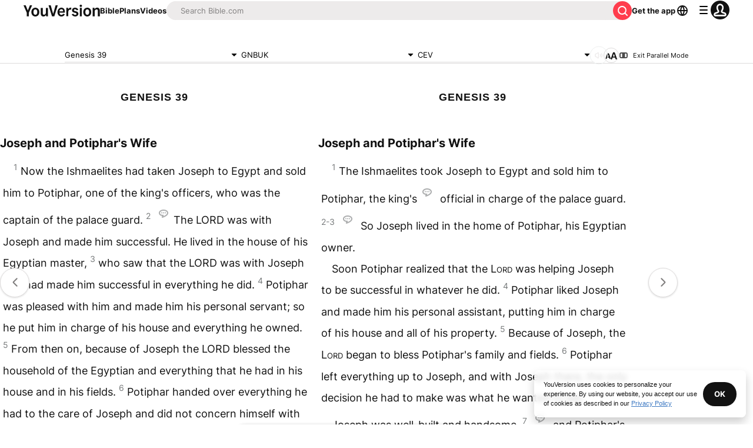

--- FILE ---
content_type: text/html; charset=utf-8
request_url: https://www.bible.com/bible/296/GEN.39.cev?parallel=392
body_size: 47767
content:
<!DOCTYPE html><html lang="en"><head><meta charSet="utf-8"/><meta content="width=device-width, initial-scale=1" name="viewport"/><link href="https://www.bible.com/bible/296/GEN.39.GNBUK" rel="canonical"/><meta name="google-signin-client_id" content="201895780642-g4oj7hm4p3h81eg7b1di2l2l93k5gcm3.apps.googleusercontent.com"/><meta name="google-signin-scope" content="profile email"/><meta name="yandex-verification" content="5a5e821bd8df3c93"/><meta name="url" content="https://www.bible.com/bible/296/GEN.39.GNBUK"/><meta property="og:site_name" content="YouVersion | The Bible App | Bible.com"/><meta property="og:type" content="book"/><meta property="og:url" content="https://www.bible.com/bible/296/GEN.39.GNBUK"/><meta property="og:title" content="Genesis 39 | GNBUK Bible | YouVersion"/><meta name="description" content="Joseph and Potiphar&#x27;s Wife  Now the Ishmaelites had taken Joseph to Egypt and sold him to Potiphar, one of the king&#x27;s officers, who was the captain of the palace guard. #Acts 7.9The LORD was with Jose"/><meta property="og:description" content="Joseph and Potiphar&#x27;s Wife  Now the Ishmaelites had taken Joseph to Egypt and sold him to Potiphar, one of the king&#x27;s officers, who was the captain of the palace guard. #Acts 7.9The LORD was with Jose"/><meta property="og:image" content="https://imageproxy.youversionapi.com/200/https://web-assets.youversion.com/app-icons/en.png"/><meta property="og:image:height" content="200"/><meta property="og:image:width" content="200"/><meta name="twitter:site" content="@YouVersion"/><meta name="twitter:card" content="summary"/><meta name="twitter:creator" content="@YouVersion"/><meta name="twitter:title" content="Genesis 39 | GNBUK Bible | YouVersion"/><meta name="twitter:image" content="https://imageproxy.youversionapi.com/200/https://web-assets.youversion.com/app-icons/en.png"/><meta name="twitter:url" content="https://www.bible.com/bible/296/GEN.39.GNBUK"/><meta name="twitter:description" content="Joseph and Potiphar&#x27;s Wife  Now the Ishmaelites had taken Joseph to Egypt and sold him to Potiphar, one of the king&#x27;s officers, who was the captain of the palace guard. #Acts 7.9The LORD was with Jose"/><meta name="twitter:app:name:iphone" content="Bible"/><meta name="twitter:app:id:iphone" content="282935706"/><meta name="twitter:app:name:ipad" content="Bible"/><meta name="twitter:app:id:ipad" content="282935706"/><meta name="twitter:app:name:googleplay" content="Bible"/><meta name="twitter:app:id:googleplay" content="com.sirma.mobile.bible.android"/><meta name="fb:app_id" content="117344358296665"/><meta name="branch:deeplink:$journeys_title" content="The Bible App"/><meta name="branch:deeplink:$journeys_button_get_has_app" content="Open"/><meta name="branch:deeplink:$journeys_button_get_no_app" content="Download"/><meta name="branch:deeplink:$journeys_icon_image_url" content="https://imageproxy.youversionapi.com/56/https://web-assets.youversion.com/app-icons/en.png"/><meta http-equiv="content-language" content="en"/><meta name="msApplication-ID" content="af5f6405-7860-49a9-a6b4-a47381974e1d"/><meta name="msApplication-PackageFamilyName" content="LifeChurch.tv.Bible_d1phjsdba8cbj"/><title>Genesis 39 | GNBUK Bible | YouVersion</title><script type="application/ld+json"></script><meta name="next-head-count" content="39"/><script id="newrelic-script" type="text/javascript">window.NREUM||(NREUM={});NREUM.info = {"agent":"","beacon":"bam.nr-data.net","errorBeacon":"bam.nr-data.net","licenseKey":"NRJS-58050ae1d62ad8d5cb2","applicationID":"549466432","agentToken":null,"applicationTime":66.55222,"transactionName":"NVUGYxEDWxACUkxeXgwfM1IBJEcCDlRPWEMJZRZeTCxQGxdbSxh2J2RLGAELVw8GHmNBVBBDDVgNK1E+TGpNRFcPbUtsEwNHAg9dXVts","queueTime":22,"ttGuid":"e2a8cddb88edb4f7"}; (window.NREUM||(NREUM={})).init={privacy:{cookies_enabled:true},ajax:{deny_list:["bam.nr-data.net"]},feature_flags:["soft_nav"],distributed_tracing:{enabled:true}};(window.NREUM||(NREUM={})).loader_config={agentID:"601419836",accountID:"2955353",trustKey:"258670",xpid:"Vg8CVFVWCxAFUFhWAQcDVVY=",licenseKey:"NRJS-58050ae1d62ad8d5cb2",applicationID:"549466432",browserID:"601419836"};;/*! For license information please see nr-loader-spa-1.308.0.min.js.LICENSE.txt */
(()=>{var e,t,r={384:(e,t,r)=>{"use strict";r.d(t,{NT:()=>a,US:()=>u,Zm:()=>o,bQ:()=>d,dV:()=>c,pV:()=>l});var n=r(6154),i=r(1863),s=r(1910);const a={beacon:"bam.nr-data.net",errorBeacon:"bam.nr-data.net"};function o(){return n.gm.NREUM||(n.gm.NREUM={}),void 0===n.gm.newrelic&&(n.gm.newrelic=n.gm.NREUM),n.gm.NREUM}function c(){let e=o();return e.o||(e.o={ST:n.gm.setTimeout,SI:n.gm.setImmediate||n.gm.setInterval,CT:n.gm.clearTimeout,XHR:n.gm.XMLHttpRequest,REQ:n.gm.Request,EV:n.gm.Event,PR:n.gm.Promise,MO:n.gm.MutationObserver,FETCH:n.gm.fetch,WS:n.gm.WebSocket},(0,s.i)(...Object.values(e.o))),e}function d(e,t){let r=o();r.initializedAgents??={},t.initializedAt={ms:(0,i.t)(),date:new Date},r.initializedAgents[e]=t}function u(e,t){o()[e]=t}function l(){return function(){let e=o();const t=e.info||{};e.info={beacon:a.beacon,errorBeacon:a.errorBeacon,...t}}(),function(){let e=o();const t=e.init||{};e.init={...t}}(),c(),function(){let e=o();const t=e.loader_config||{};e.loader_config={...t}}(),o()}},782:(e,t,r)=>{"use strict";r.d(t,{T:()=>n});const n=r(860).K7.pageViewTiming},860:(e,t,r)=>{"use strict";r.d(t,{$J:()=>u,K7:()=>c,P3:()=>d,XX:()=>i,Yy:()=>o,df:()=>s,qY:()=>n,v4:()=>a});const n="events",i="jserrors",s="browser/blobs",a="rum",o="browser/logs",c={ajax:"ajax",genericEvents:"generic_events",jserrors:i,logging:"logging",metrics:"metrics",pageAction:"page_action",pageViewEvent:"page_view_event",pageViewTiming:"page_view_timing",sessionReplay:"session_replay",sessionTrace:"session_trace",softNav:"soft_navigations",spa:"spa"},d={[c.pageViewEvent]:1,[c.pageViewTiming]:2,[c.metrics]:3,[c.jserrors]:4,[c.spa]:5,[c.ajax]:6,[c.sessionTrace]:7,[c.softNav]:8,[c.sessionReplay]:9,[c.logging]:10,[c.genericEvents]:11},u={[c.pageViewEvent]:a,[c.pageViewTiming]:n,[c.ajax]:n,[c.spa]:n,[c.softNav]:n,[c.metrics]:i,[c.jserrors]:i,[c.sessionTrace]:s,[c.sessionReplay]:s,[c.logging]:o,[c.genericEvents]:"ins"}},944:(e,t,r)=>{"use strict";r.d(t,{R:()=>i});var n=r(3241);function i(e,t){"function"==typeof console.debug&&(console.debug("New Relic Warning: https://github.com/newrelic/newrelic-browser-agent/blob/main/docs/warning-codes.md#".concat(e),t),(0,n.W)({agentIdentifier:null,drained:null,type:"data",name:"warn",feature:"warn",data:{code:e,secondary:t}}))}},993:(e,t,r)=>{"use strict";r.d(t,{A$:()=>s,ET:()=>a,TZ:()=>o,p_:()=>i});var n=r(860);const i={ERROR:"ERROR",WARN:"WARN",INFO:"INFO",DEBUG:"DEBUG",TRACE:"TRACE"},s={OFF:0,ERROR:1,WARN:2,INFO:3,DEBUG:4,TRACE:5},a="log",o=n.K7.logging},1541:(e,t,r)=>{"use strict";r.d(t,{U:()=>i,f:()=>n});const n={MFE:"MFE",BA:"BA"};function i(e,t){if(2!==t?.harvestEndpointVersion)return{};const r=t.agentRef.runtime.appMetadata.agents[0].entityGuid;return e?{"source.id":e.id,"source.name":e.name,"source.type":e.type,"parent.id":e.parent?.id||r,"parent.type":e.parent?.type||n.BA}:{"entity.guid":r,appId:t.agentRef.info.applicationID}}},1687:(e,t,r)=>{"use strict";r.d(t,{Ak:()=>d,Ze:()=>h,x3:()=>u});var n=r(3241),i=r(7836),s=r(3606),a=r(860),o=r(2646);const c={};function d(e,t){const r={staged:!1,priority:a.P3[t]||0};l(e),c[e].get(t)||c[e].set(t,r)}function u(e,t){e&&c[e]&&(c[e].get(t)&&c[e].delete(t),p(e,t,!1),c[e].size&&f(e))}function l(e){if(!e)throw new Error("agentIdentifier required");c[e]||(c[e]=new Map)}function h(e="",t="feature",r=!1){if(l(e),!e||!c[e].get(t)||r)return p(e,t);c[e].get(t).staged=!0,f(e)}function f(e){const t=Array.from(c[e]);t.every(([e,t])=>t.staged)&&(t.sort((e,t)=>e[1].priority-t[1].priority),t.forEach(([t])=>{c[e].delete(t),p(e,t)}))}function p(e,t,r=!0){const a=e?i.ee.get(e):i.ee,c=s.i.handlers;if(!a.aborted&&a.backlog&&c){if((0,n.W)({agentIdentifier:e,type:"lifecycle",name:"drain",feature:t}),r){const e=a.backlog[t],r=c[t];if(r){for(let t=0;e&&t<e.length;++t)g(e[t],r);Object.entries(r).forEach(([e,t])=>{Object.values(t||{}).forEach(t=>{t[0]?.on&&t[0]?.context()instanceof o.y&&t[0].on(e,t[1])})})}}a.isolatedBacklog||delete c[t],a.backlog[t]=null,a.emit("drain-"+t,[])}}function g(e,t){var r=e[1];Object.values(t[r]||{}).forEach(t=>{var r=e[0];if(t[0]===r){var n=t[1],i=e[3],s=e[2];n.apply(i,s)}})}},1738:(e,t,r)=>{"use strict";r.d(t,{U:()=>f,Y:()=>h});var n=r(3241),i=r(9908),s=r(1863),a=r(944),o=r(5701),c=r(3969),d=r(8362),u=r(860),l=r(4261);function h(e,t,r,s){const h=s||r;!h||h[e]&&h[e]!==d.d.prototype[e]||(h[e]=function(){(0,i.p)(c.xV,["API/"+e+"/called"],void 0,u.K7.metrics,r.ee),(0,n.W)({agentIdentifier:r.agentIdentifier,drained:!!o.B?.[r.agentIdentifier],type:"data",name:"api",feature:l.Pl+e,data:{}});try{return t.apply(this,arguments)}catch(e){(0,a.R)(23,e)}})}function f(e,t,r,n,a){const o=e.info;null===r?delete o.jsAttributes[t]:o.jsAttributes[t]=r,(a||null===r)&&(0,i.p)(l.Pl+n,[(0,s.t)(),t,r],void 0,"session",e.ee)}},1741:(e,t,r)=>{"use strict";r.d(t,{W:()=>s});var n=r(944),i=r(4261);class s{#e(e,...t){if(this[e]!==s.prototype[e])return this[e](...t);(0,n.R)(35,e)}addPageAction(e,t){return this.#e(i.hG,e,t)}register(e){return this.#e(i.eY,e)}recordCustomEvent(e,t){return this.#e(i.fF,e,t)}setPageViewName(e,t){return this.#e(i.Fw,e,t)}setCustomAttribute(e,t,r){return this.#e(i.cD,e,t,r)}noticeError(e,t){return this.#e(i.o5,e,t)}setUserId(e,t=!1){return this.#e(i.Dl,e,t)}setApplicationVersion(e){return this.#e(i.nb,e)}setErrorHandler(e){return this.#e(i.bt,e)}addRelease(e,t){return this.#e(i.k6,e,t)}log(e,t){return this.#e(i.$9,e,t)}start(){return this.#e(i.d3)}finished(e){return this.#e(i.BL,e)}recordReplay(){return this.#e(i.CH)}pauseReplay(){return this.#e(i.Tb)}addToTrace(e){return this.#e(i.U2,e)}setCurrentRouteName(e){return this.#e(i.PA,e)}interaction(e){return this.#e(i.dT,e)}wrapLogger(e,t,r){return this.#e(i.Wb,e,t,r)}measure(e,t){return this.#e(i.V1,e,t)}consent(e){return this.#e(i.Pv,e)}}},1863:(e,t,r)=>{"use strict";function n(){return Math.floor(performance.now())}r.d(t,{t:()=>n})},1910:(e,t,r)=>{"use strict";r.d(t,{i:()=>s});var n=r(944);const i=new Map;function s(...e){return e.every(e=>{if(i.has(e))return i.get(e);const t="function"==typeof e?e.toString():"",r=t.includes("[native code]"),s=t.includes("nrWrapper");return r||s||(0,n.R)(64,e?.name||t),i.set(e,r),r})}},2555:(e,t,r)=>{"use strict";r.d(t,{D:()=>o,f:()=>a});var n=r(384),i=r(8122);const s={beacon:n.NT.beacon,errorBeacon:n.NT.errorBeacon,licenseKey:void 0,applicationID:void 0,sa:void 0,queueTime:void 0,applicationTime:void 0,ttGuid:void 0,user:void 0,account:void 0,product:void 0,extra:void 0,jsAttributes:{},userAttributes:void 0,atts:void 0,transactionName:void 0,tNamePlain:void 0};function a(e){try{return!!e.licenseKey&&!!e.errorBeacon&&!!e.applicationID}catch(e){return!1}}const o=e=>(0,i.a)(e,s)},2614:(e,t,r)=>{"use strict";r.d(t,{BB:()=>a,H3:()=>n,g:()=>d,iL:()=>c,tS:()=>o,uh:()=>i,wk:()=>s});const n="NRBA",i="SESSION",s=144e5,a=18e5,o={STARTED:"session-started",PAUSE:"session-pause",RESET:"session-reset",RESUME:"session-resume",UPDATE:"session-update"},c={SAME_TAB:"same-tab",CROSS_TAB:"cross-tab"},d={OFF:0,FULL:1,ERROR:2}},2646:(e,t,r)=>{"use strict";r.d(t,{y:()=>n});class n{constructor(e){this.contextId=e}}},2843:(e,t,r)=>{"use strict";r.d(t,{G:()=>s,u:()=>i});var n=r(3878);function i(e,t=!1,r,i){(0,n.DD)("visibilitychange",function(){if(t)return void("hidden"===document.visibilityState&&e());e(document.visibilityState)},r,i)}function s(e,t,r){(0,n.sp)("pagehide",e,t,r)}},3241:(e,t,r)=>{"use strict";r.d(t,{W:()=>s});var n=r(6154);const i="newrelic";function s(e={}){try{n.gm.dispatchEvent(new CustomEvent(i,{detail:e}))}catch(e){}}},3304:(e,t,r)=>{"use strict";r.d(t,{A:()=>s});var n=r(7836);const i=()=>{const e=new WeakSet;return(t,r)=>{if("object"==typeof r&&null!==r){if(e.has(r))return;e.add(r)}return r}};function s(e){try{return JSON.stringify(e,i())??""}catch(e){try{n.ee.emit("internal-error",[e])}catch(e){}return""}}},3333:(e,t,r)=>{"use strict";r.d(t,{$v:()=>u,TZ:()=>n,Xh:()=>c,Zp:()=>i,kd:()=>d,mq:()=>o,nf:()=>a,qN:()=>s});const n=r(860).K7.genericEvents,i=["auxclick","click","copy","keydown","paste","scrollend"],s=["focus","blur"],a=4,o=1e3,c=2e3,d=["PageAction","UserAction","BrowserPerformance"],u={RESOURCES:"experimental.resources",REGISTER:"register"}},3434:(e,t,r)=>{"use strict";r.d(t,{Jt:()=>s,YM:()=>d});var n=r(7836),i=r(5607);const s="nr@original:".concat(i.W),a=50;var o=Object.prototype.hasOwnProperty,c=!1;function d(e,t){return e||(e=n.ee),r.inPlace=function(e,t,n,i,s){n||(n="");const a="-"===n.charAt(0);for(let o=0;o<t.length;o++){const c=t[o],d=e[c];l(d)||(e[c]=r(d,a?c+n:n,i,c,s))}},r.flag=s,r;function r(t,r,n,c,d){return l(t)?t:(r||(r=""),nrWrapper[s]=t,function(e,t,r){if(Object.defineProperty&&Object.keys)try{return Object.keys(e).forEach(function(r){Object.defineProperty(t,r,{get:function(){return e[r]},set:function(t){return e[r]=t,t}})}),t}catch(e){u([e],r)}for(var n in e)o.call(e,n)&&(t[n]=e[n])}(t,nrWrapper,e),nrWrapper);function nrWrapper(){var s,o,l,h;let f;try{o=this,s=[...arguments],l="function"==typeof n?n(s,o):n||{}}catch(t){u([t,"",[s,o,c],l],e)}i(r+"start",[s,o,c],l,d);const p=performance.now();let g;try{return h=t.apply(o,s),g=performance.now(),h}catch(e){throw g=performance.now(),i(r+"err",[s,o,e],l,d),f=e,f}finally{const e=g-p,t={start:p,end:g,duration:e,isLongTask:e>=a,methodName:c,thrownError:f};t.isLongTask&&i("long-task",[t,o],l,d),i(r+"end",[s,o,h],l,d)}}}function i(r,n,i,s){if(!c||t){var a=c;c=!0;try{e.emit(r,n,i,t,s)}catch(t){u([t,r,n,i],e)}c=a}}}function u(e,t){t||(t=n.ee);try{t.emit("internal-error",e)}catch(e){}}function l(e){return!(e&&"function"==typeof e&&e.apply&&!e[s])}},3606:(e,t,r)=>{"use strict";r.d(t,{i:()=>s});var n=r(9908);s.on=a;var i=s.handlers={};function s(e,t,r,s){a(s||n.d,i,e,t,r)}function a(e,t,r,i,s){s||(s="feature"),e||(e=n.d);var a=t[s]=t[s]||{};(a[r]=a[r]||[]).push([e,i])}},3738:(e,t,r)=>{"use strict";r.d(t,{He:()=>i,Kp:()=>o,Lc:()=>d,Rz:()=>u,TZ:()=>n,bD:()=>s,d3:()=>a,jx:()=>l,sl:()=>h,uP:()=>c});const n=r(860).K7.sessionTrace,i="bstResource",s="resource",a="-start",o="-end",c="fn"+a,d="fn"+o,u="pushState",l=1e3,h=3e4},3785:(e,t,r)=>{"use strict";r.d(t,{R:()=>c,b:()=>d});var n=r(9908),i=r(1863),s=r(860),a=r(3969),o=r(993);function c(e,t,r={},c=o.p_.INFO,d=!0,u,l=(0,i.t)()){(0,n.p)(a.xV,["API/logging/".concat(c.toLowerCase(),"/called")],void 0,s.K7.metrics,e),(0,n.p)(o.ET,[l,t,r,c,d,u],void 0,s.K7.logging,e)}function d(e){return"string"==typeof e&&Object.values(o.p_).some(t=>t===e.toUpperCase().trim())}},3878:(e,t,r)=>{"use strict";function n(e,t){return{capture:e,passive:!1,signal:t}}function i(e,t,r=!1,i){window.addEventListener(e,t,n(r,i))}function s(e,t,r=!1,i){document.addEventListener(e,t,n(r,i))}r.d(t,{DD:()=>s,jT:()=>n,sp:()=>i})},3962:(e,t,r)=>{"use strict";r.d(t,{AM:()=>a,O2:()=>l,OV:()=>s,Qu:()=>h,TZ:()=>c,ih:()=>f,pP:()=>o,t1:()=>u,tC:()=>i,wD:()=>d});var n=r(860);const i=["click","keydown","submit"],s="popstate",a="api",o="initialPageLoad",c=n.K7.softNav,d=5e3,u=500,l={INITIAL_PAGE_LOAD:"",ROUTE_CHANGE:1,UNSPECIFIED:2},h={INTERACTION:1,AJAX:2,CUSTOM_END:3,CUSTOM_TRACER:4},f={IP:"in progress",PF:"pending finish",FIN:"finished",CAN:"cancelled"}},3969:(e,t,r)=>{"use strict";r.d(t,{TZ:()=>n,XG:()=>o,rs:()=>i,xV:()=>a,z_:()=>s});const n=r(860).K7.metrics,i="sm",s="cm",a="storeSupportabilityMetrics",o="storeEventMetrics"},4234:(e,t,r)=>{"use strict";r.d(t,{W:()=>s});var n=r(7836),i=r(1687);class s{constructor(e,t){this.agentIdentifier=e,this.ee=n.ee.get(e),this.featureName=t,this.blocked=!1}deregisterDrain(){(0,i.x3)(this.agentIdentifier,this.featureName)}}},4261:(e,t,r)=>{"use strict";r.d(t,{$9:()=>u,BL:()=>c,CH:()=>p,Dl:()=>R,Fw:()=>w,PA:()=>v,Pl:()=>n,Pv:()=>A,Tb:()=>h,U2:()=>a,V1:()=>E,Wb:()=>T,bt:()=>y,cD:()=>b,d3:()=>x,dT:()=>d,eY:()=>g,fF:()=>f,hG:()=>s,hw:()=>i,k6:()=>o,nb:()=>m,o5:()=>l});const n="api-",i=n+"ixn-",s="addPageAction",a="addToTrace",o="addRelease",c="finished",d="interaction",u="log",l="noticeError",h="pauseReplay",f="recordCustomEvent",p="recordReplay",g="register",m="setApplicationVersion",v="setCurrentRouteName",b="setCustomAttribute",y="setErrorHandler",w="setPageViewName",R="setUserId",x="start",T="wrapLogger",E="measure",A="consent"},5205:(e,t,r)=>{"use strict";r.d(t,{j:()=>S});var n=r(384),i=r(1741);var s=r(2555),a=r(3333);const o=e=>{if(!e||"string"!=typeof e)return!1;try{document.createDocumentFragment().querySelector(e)}catch{return!1}return!0};var c=r(2614),d=r(944),u=r(8122);const l="[data-nr-mask]",h=e=>(0,u.a)(e,(()=>{const e={feature_flags:[],experimental:{allow_registered_children:!1,resources:!1},mask_selector:"*",block_selector:"[data-nr-block]",mask_input_options:{color:!1,date:!1,"datetime-local":!1,email:!1,month:!1,number:!1,range:!1,search:!1,tel:!1,text:!1,time:!1,url:!1,week:!1,textarea:!1,select:!1,password:!0}};return{ajax:{deny_list:void 0,block_internal:!0,enabled:!0,autoStart:!0},api:{get allow_registered_children(){return e.feature_flags.includes(a.$v.REGISTER)||e.experimental.allow_registered_children},set allow_registered_children(t){e.experimental.allow_registered_children=t},duplicate_registered_data:!1},browser_consent_mode:{enabled:!1},distributed_tracing:{enabled:void 0,exclude_newrelic_header:void 0,cors_use_newrelic_header:void 0,cors_use_tracecontext_headers:void 0,allowed_origins:void 0},get feature_flags(){return e.feature_flags},set feature_flags(t){e.feature_flags=t},generic_events:{enabled:!0,autoStart:!0},harvest:{interval:30},jserrors:{enabled:!0,autoStart:!0},logging:{enabled:!0,autoStart:!0},metrics:{enabled:!0,autoStart:!0},obfuscate:void 0,page_action:{enabled:!0},page_view_event:{enabled:!0,autoStart:!0},page_view_timing:{enabled:!0,autoStart:!0},performance:{capture_marks:!1,capture_measures:!1,capture_detail:!0,resources:{get enabled(){return e.feature_flags.includes(a.$v.RESOURCES)||e.experimental.resources},set enabled(t){e.experimental.resources=t},asset_types:[],first_party_domains:[],ignore_newrelic:!0}},privacy:{cookies_enabled:!0},proxy:{assets:void 0,beacon:void 0},session:{expiresMs:c.wk,inactiveMs:c.BB},session_replay:{autoStart:!0,enabled:!1,preload:!1,sampling_rate:10,error_sampling_rate:100,collect_fonts:!1,inline_images:!1,fix_stylesheets:!0,mask_all_inputs:!0,get mask_text_selector(){return e.mask_selector},set mask_text_selector(t){o(t)?e.mask_selector="".concat(t,",").concat(l):""===t||null===t?e.mask_selector=l:(0,d.R)(5,t)},get block_class(){return"nr-block"},get ignore_class(){return"nr-ignore"},get mask_text_class(){return"nr-mask"},get block_selector(){return e.block_selector},set block_selector(t){o(t)?e.block_selector+=",".concat(t):""!==t&&(0,d.R)(6,t)},get mask_input_options(){return e.mask_input_options},set mask_input_options(t){t&&"object"==typeof t?e.mask_input_options={...t,password:!0}:(0,d.R)(7,t)}},session_trace:{enabled:!0,autoStart:!0},soft_navigations:{enabled:!0,autoStart:!0},spa:{enabled:!0,autoStart:!0},ssl:void 0,user_actions:{enabled:!0,elementAttributes:["id","className","tagName","type"]}}})());var f=r(6154),p=r(9324);let g=0;const m={buildEnv:p.F3,distMethod:p.Xs,version:p.xv,originTime:f.WN},v={consented:!1},b={appMetadata:{},get consented(){return this.session?.state?.consent||v.consented},set consented(e){v.consented=e},customTransaction:void 0,denyList:void 0,disabled:!1,harvester:void 0,isolatedBacklog:!1,isRecording:!1,loaderType:void 0,maxBytes:3e4,obfuscator:void 0,onerror:void 0,ptid:void 0,releaseIds:{},session:void 0,timeKeeper:void 0,registeredEntities:[],jsAttributesMetadata:{bytes:0},get harvestCount(){return++g}},y=e=>{const t=(0,u.a)(e,b),r=Object.keys(m).reduce((e,t)=>(e[t]={value:m[t],writable:!1,configurable:!0,enumerable:!0},e),{});return Object.defineProperties(t,r)};var w=r(5701);const R=e=>{const t=e.startsWith("http");e+="/",r.p=t?e:"https://"+e};var x=r(7836),T=r(3241);const E={accountID:void 0,trustKey:void 0,agentID:void 0,licenseKey:void 0,applicationID:void 0,xpid:void 0},A=e=>(0,u.a)(e,E),_=new Set;function S(e,t={},r,a){let{init:o,info:c,loader_config:d,runtime:u={},exposed:l=!0}=t;if(!c){const e=(0,n.pV)();o=e.init,c=e.info,d=e.loader_config}e.init=h(o||{}),e.loader_config=A(d||{}),c.jsAttributes??={},f.bv&&(c.jsAttributes.isWorker=!0),e.info=(0,s.D)(c);const p=e.init,g=[c.beacon,c.errorBeacon];_.has(e.agentIdentifier)||(p.proxy.assets&&(R(p.proxy.assets),g.push(p.proxy.assets)),p.proxy.beacon&&g.push(p.proxy.beacon),e.beacons=[...g],function(e){const t=(0,n.pV)();Object.getOwnPropertyNames(i.W.prototype).forEach(r=>{const n=i.W.prototype[r];if("function"!=typeof n||"constructor"===n)return;let s=t[r];e[r]&&!1!==e.exposed&&"micro-agent"!==e.runtime?.loaderType&&(t[r]=(...t)=>{const n=e[r](...t);return s?s(...t):n})})}(e),(0,n.US)("activatedFeatures",w.B)),u.denyList=[...p.ajax.deny_list||[],...p.ajax.block_internal?g:[]],u.ptid=e.agentIdentifier,u.loaderType=r,e.runtime=y(u),_.has(e.agentIdentifier)||(e.ee=x.ee.get(e.agentIdentifier),e.exposed=l,(0,T.W)({agentIdentifier:e.agentIdentifier,drained:!!w.B?.[e.agentIdentifier],type:"lifecycle",name:"initialize",feature:void 0,data:e.config})),_.add(e.agentIdentifier)}},5270:(e,t,r)=>{"use strict";r.d(t,{Aw:()=>a,SR:()=>s,rF:()=>o});var n=r(384),i=r(7767);function s(e){return!!(0,n.dV)().o.MO&&(0,i.V)(e)&&!0===e?.session_trace.enabled}function a(e){return!0===e?.session_replay.preload&&s(e)}function o(e,t){try{if("string"==typeof t?.type){if("password"===t.type.toLowerCase())return"*".repeat(e?.length||0);if(void 0!==t?.dataset?.nrUnmask||t?.classList?.contains("nr-unmask"))return e}}catch(e){}return"string"==typeof e?e.replace(/[\S]/g,"*"):"*".repeat(e?.length||0)}},5289:(e,t,r)=>{"use strict";r.d(t,{GG:()=>a,Qr:()=>c,sB:()=>o});var n=r(3878),i=r(6389);function s(){return"undefined"==typeof document||"complete"===document.readyState}function a(e,t){if(s())return e();const r=(0,i.J)(e),a=setInterval(()=>{s()&&(clearInterval(a),r())},500);(0,n.sp)("load",r,t)}function o(e){if(s())return e();(0,n.DD)("DOMContentLoaded",e)}function c(e){if(s())return e();(0,n.sp)("popstate",e)}},5607:(e,t,r)=>{"use strict";r.d(t,{W:()=>n});const n=(0,r(9566).bz)()},5701:(e,t,r)=>{"use strict";r.d(t,{B:()=>s,t:()=>a});var n=r(3241);const i=new Set,s={};function a(e,t){const r=t.agentIdentifier;s[r]??={},e&&"object"==typeof e&&(i.has(r)||(t.ee.emit("rumresp",[e]),s[r]=e,i.add(r),(0,n.W)({agentIdentifier:r,loaded:!0,drained:!0,type:"lifecycle",name:"load",feature:void 0,data:e})))}},6154:(e,t,r)=>{"use strict";r.d(t,{OF:()=>d,RI:()=>i,WN:()=>h,bv:()=>s,eN:()=>f,gm:()=>a,lR:()=>l,m:()=>c,mw:()=>o,sb:()=>u});var n=r(1863);const i="undefined"!=typeof window&&!!window.document,s="undefined"!=typeof WorkerGlobalScope&&("undefined"!=typeof self&&self instanceof WorkerGlobalScope&&self.navigator instanceof WorkerNavigator||"undefined"!=typeof globalThis&&globalThis instanceof WorkerGlobalScope&&globalThis.navigator instanceof WorkerNavigator),a=i?window:"undefined"!=typeof WorkerGlobalScope&&("undefined"!=typeof self&&self instanceof WorkerGlobalScope&&self||"undefined"!=typeof globalThis&&globalThis instanceof WorkerGlobalScope&&globalThis),o=Boolean("hidden"===a?.document?.visibilityState),c=""+a?.location,d=/iPad|iPhone|iPod/.test(a.navigator?.userAgent),u=d&&"undefined"==typeof SharedWorker,l=(()=>{const e=a.navigator?.userAgent?.match(/Firefox[/\s](\d+\.\d+)/);return Array.isArray(e)&&e.length>=2?+e[1]:0})(),h=Date.now()-(0,n.t)(),f=()=>"undefined"!=typeof PerformanceNavigationTiming&&a?.performance?.getEntriesByType("navigation")?.[0]?.responseStart},6344:(e,t,r)=>{"use strict";r.d(t,{BB:()=>u,Qb:()=>l,TZ:()=>i,Ug:()=>a,Vh:()=>s,_s:()=>o,bc:()=>d,yP:()=>c});var n=r(2614);const i=r(860).K7.sessionReplay,s="errorDuringReplay",a=.12,o={DomContentLoaded:0,Load:1,FullSnapshot:2,IncrementalSnapshot:3,Meta:4,Custom:5},c={[n.g.ERROR]:15e3,[n.g.FULL]:3e5,[n.g.OFF]:0},d={RESET:{message:"Session was reset",sm:"Reset"},IMPORT:{message:"Recorder failed to import",sm:"Import"},TOO_MANY:{message:"429: Too Many Requests",sm:"Too-Many"},TOO_BIG:{message:"Payload was too large",sm:"Too-Big"},CROSS_TAB:{message:"Session Entity was set to OFF on another tab",sm:"Cross-Tab"},ENTITLEMENTS:{message:"Session Replay is not allowed and will not be started",sm:"Entitlement"}},u=5e3,l={API:"api",RESUME:"resume",SWITCH_TO_FULL:"switchToFull",INITIALIZE:"initialize",PRELOAD:"preload"}},6389:(e,t,r)=>{"use strict";function n(e,t=500,r={}){const n=r?.leading||!1;let i;return(...r)=>{n&&void 0===i&&(e.apply(this,r),i=setTimeout(()=>{i=clearTimeout(i)},t)),n||(clearTimeout(i),i=setTimeout(()=>{e.apply(this,r)},t))}}function i(e){let t=!1;return(...r)=>{t||(t=!0,e.apply(this,r))}}r.d(t,{J:()=>i,s:()=>n})},6630:(e,t,r)=>{"use strict";r.d(t,{T:()=>n});const n=r(860).K7.pageViewEvent},6774:(e,t,r)=>{"use strict";r.d(t,{T:()=>n});const n=r(860).K7.jserrors},7295:(e,t,r)=>{"use strict";r.d(t,{Xv:()=>a,gX:()=>i,iW:()=>s});var n=[];function i(e){if(!e||s(e))return!1;if(0===n.length)return!0;if("*"===n[0].hostname)return!1;for(var t=0;t<n.length;t++){var r=n[t];if(r.hostname.test(e.hostname)&&r.pathname.test(e.pathname))return!1}return!0}function s(e){return void 0===e.hostname}function a(e){if(n=[],e&&e.length)for(var t=0;t<e.length;t++){let r=e[t];if(!r)continue;if("*"===r)return void(n=[{hostname:"*"}]);0===r.indexOf("http://")?r=r.substring(7):0===r.indexOf("https://")&&(r=r.substring(8));const i=r.indexOf("/");let s,a;i>0?(s=r.substring(0,i),a=r.substring(i)):(s=r,a="*");let[c]=s.split(":");n.push({hostname:o(c),pathname:o(a,!0)})}}function o(e,t=!1){const r=e.replace(/[.+?^${}()|[\]\\]/g,e=>"\\"+e).replace(/\*/g,".*?");return new RegExp((t?"^":"")+r+"$")}},7485:(e,t,r)=>{"use strict";r.d(t,{D:()=>i});var n=r(6154);function i(e){if(0===(e||"").indexOf("data:"))return{protocol:"data"};try{const t=new URL(e,location.href),r={port:t.port,hostname:t.hostname,pathname:t.pathname,search:t.search,protocol:t.protocol.slice(0,t.protocol.indexOf(":")),sameOrigin:t.protocol===n.gm?.location?.protocol&&t.host===n.gm?.location?.host};return r.port&&""!==r.port||("http:"===t.protocol&&(r.port="80"),"https:"===t.protocol&&(r.port="443")),r.pathname&&""!==r.pathname?r.pathname.startsWith("/")||(r.pathname="/".concat(r.pathname)):r.pathname="/",r}catch(e){return{}}}},7699:(e,t,r)=>{"use strict";r.d(t,{It:()=>s,KC:()=>o,No:()=>i,qh:()=>a});var n=r(860);const i=16e3,s=1e6,a="SESSION_ERROR",o={[n.K7.logging]:!0,[n.K7.genericEvents]:!1,[n.K7.jserrors]:!1,[n.K7.ajax]:!1}},7767:(e,t,r)=>{"use strict";r.d(t,{V:()=>i});var n=r(6154);const i=e=>n.RI&&!0===e?.privacy.cookies_enabled},7836:(e,t,r)=>{"use strict";r.d(t,{P:()=>o,ee:()=>c});var n=r(384),i=r(8990),s=r(2646),a=r(5607);const o="nr@context:".concat(a.W),c=function e(t,r){var n={},a={},u={},l=!1;try{l=16===r.length&&d.initializedAgents?.[r]?.runtime.isolatedBacklog}catch(e){}var h={on:p,addEventListener:p,removeEventListener:function(e,t){var r=n[e];if(!r)return;for(var i=0;i<r.length;i++)r[i]===t&&r.splice(i,1)},emit:function(e,r,n,i,s){!1!==s&&(s=!0);if(c.aborted&&!i)return;t&&s&&t.emit(e,r,n);var o=f(n);g(e).forEach(e=>{e.apply(o,r)});var d=v()[a[e]];d&&d.push([h,e,r,o]);return o},get:m,listeners:g,context:f,buffer:function(e,t){const r=v();if(t=t||"feature",h.aborted)return;Object.entries(e||{}).forEach(([e,n])=>{a[n]=t,t in r||(r[t]=[])})},abort:function(){h._aborted=!0,Object.keys(h.backlog).forEach(e=>{delete h.backlog[e]})},isBuffering:function(e){return!!v()[a[e]]},debugId:r,backlog:l?{}:t&&"object"==typeof t.backlog?t.backlog:{},isolatedBacklog:l};return Object.defineProperty(h,"aborted",{get:()=>{let e=h._aborted||!1;return e||(t&&(e=t.aborted),e)}}),h;function f(e){return e&&e instanceof s.y?e:e?(0,i.I)(e,o,()=>new s.y(o)):new s.y(o)}function p(e,t){n[e]=g(e).concat(t)}function g(e){return n[e]||[]}function m(t){return u[t]=u[t]||e(h,t)}function v(){return h.backlog}}(void 0,"globalEE"),d=(0,n.Zm)();d.ee||(d.ee=c)},8122:(e,t,r)=>{"use strict";r.d(t,{a:()=>i});var n=r(944);function i(e,t){try{if(!e||"object"!=typeof e)return(0,n.R)(3);if(!t||"object"!=typeof t)return(0,n.R)(4);const r=Object.create(Object.getPrototypeOf(t),Object.getOwnPropertyDescriptors(t)),s=0===Object.keys(r).length?e:r;for(let a in s)if(void 0!==e[a])try{if(null===e[a]){r[a]=null;continue}Array.isArray(e[a])&&Array.isArray(t[a])?r[a]=Array.from(new Set([...e[a],...t[a]])):"object"==typeof e[a]&&"object"==typeof t[a]?r[a]=i(e[a],t[a]):r[a]=e[a]}catch(e){r[a]||(0,n.R)(1,e)}return r}catch(e){(0,n.R)(2,e)}}},8139:(e,t,r)=>{"use strict";r.d(t,{u:()=>h});var n=r(7836),i=r(3434),s=r(8990),a=r(6154);const o={},c=a.gm.XMLHttpRequest,d="addEventListener",u="removeEventListener",l="nr@wrapped:".concat(n.P);function h(e){var t=function(e){return(e||n.ee).get("events")}(e);if(o[t.debugId]++)return t;o[t.debugId]=1;var r=(0,i.YM)(t,!0);function h(e){r.inPlace(e,[d,u],"-",p)}function p(e,t){return e[1]}return"getPrototypeOf"in Object&&(a.RI&&f(document,h),c&&f(c.prototype,h),f(a.gm,h)),t.on(d+"-start",function(e,t){var n=e[1];if(null!==n&&("function"==typeof n||"object"==typeof n)&&"newrelic"!==e[0]){var i=(0,s.I)(n,l,function(){var e={object:function(){if("function"!=typeof n.handleEvent)return;return n.handleEvent.apply(n,arguments)},function:n}[typeof n];return e?r(e,"fn-",null,e.name||"anonymous"):n});this.wrapped=e[1]=i}}),t.on(u+"-start",function(e){e[1]=this.wrapped||e[1]}),t}function f(e,t,...r){let n=e;for(;"object"==typeof n&&!Object.prototype.hasOwnProperty.call(n,d);)n=Object.getPrototypeOf(n);n&&t(n,...r)}},8362:(e,t,r)=>{"use strict";r.d(t,{d:()=>s});var n=r(9566),i=r(1741);class s extends i.W{agentIdentifier=(0,n.LA)(16)}},8374:(e,t,r)=>{r.nc=(()=>{try{return document?.currentScript?.nonce}catch(e){}return""})()},8990:(e,t,r)=>{"use strict";r.d(t,{I:()=>i});var n=Object.prototype.hasOwnProperty;function i(e,t,r){if(n.call(e,t))return e[t];var i=r();if(Object.defineProperty&&Object.keys)try{return Object.defineProperty(e,t,{value:i,writable:!0,enumerable:!1}),i}catch(e){}return e[t]=i,i}},9119:(e,t,r)=>{"use strict";r.d(t,{L:()=>s});var n=/([^?#]*)[^#]*(#[^?]*|$).*/,i=/([^?#]*)().*/;function s(e,t){return e?e.replace(t?n:i,"$1$2"):e}},9300:(e,t,r)=>{"use strict";r.d(t,{T:()=>n});const n=r(860).K7.ajax},9324:(e,t,r)=>{"use strict";r.d(t,{AJ:()=>a,F3:()=>i,Xs:()=>s,Yq:()=>o,xv:()=>n});const n="1.308.0",i="PROD",s="CDN",a="@newrelic/rrweb",o="1.0.1"},9566:(e,t,r)=>{"use strict";r.d(t,{LA:()=>o,ZF:()=>c,bz:()=>a,el:()=>d});var n=r(6154);const i="xxxxxxxx-xxxx-4xxx-yxxx-xxxxxxxxxxxx";function s(e,t){return e?15&e[t]:16*Math.random()|0}function a(){const e=n.gm?.crypto||n.gm?.msCrypto;let t,r=0;return e&&e.getRandomValues&&(t=e.getRandomValues(new Uint8Array(30))),i.split("").map(e=>"x"===e?s(t,r++).toString(16):"y"===e?(3&s()|8).toString(16):e).join("")}function o(e){const t=n.gm?.crypto||n.gm?.msCrypto;let r,i=0;t&&t.getRandomValues&&(r=t.getRandomValues(new Uint8Array(e)));const a=[];for(var o=0;o<e;o++)a.push(s(r,i++).toString(16));return a.join("")}function c(){return o(16)}function d(){return o(32)}},9908:(e,t,r)=>{"use strict";r.d(t,{d:()=>n,p:()=>i});var n=r(7836).ee.get("handle");function i(e,t,r,i,s){s?(s.buffer([e],i),s.emit(e,t,r)):(n.buffer([e],i),n.emit(e,t,r))}}},n={};function i(e){var t=n[e];if(void 0!==t)return t.exports;var s=n[e]={exports:{}};return r[e](s,s.exports,i),s.exports}i.m=r,i.d=(e,t)=>{for(var r in t)i.o(t,r)&&!i.o(e,r)&&Object.defineProperty(e,r,{enumerable:!0,get:t[r]})},i.f={},i.e=e=>Promise.all(Object.keys(i.f).reduce((t,r)=>(i.f[r](e,t),t),[])),i.u=e=>({212:"nr-spa-compressor",249:"nr-spa-recorder",478:"nr-spa"}[e]+"-1.308.0.min.js"),i.o=(e,t)=>Object.prototype.hasOwnProperty.call(e,t),e={},t="NRBA-1.308.0.PROD:",i.l=(r,n,s,a)=>{if(e[r])e[r].push(n);else{var o,c;if(void 0!==s)for(var d=document.getElementsByTagName("script"),u=0;u<d.length;u++){var l=d[u];if(l.getAttribute("src")==r||l.getAttribute("data-webpack")==t+s){o=l;break}}if(!o){c=!0;var h={478:"sha512-RSfSVnmHk59T/uIPbdSE0LPeqcEdF4/+XhfJdBuccH5rYMOEZDhFdtnh6X6nJk7hGpzHd9Ujhsy7lZEz/ORYCQ==",249:"sha512-ehJXhmntm85NSqW4MkhfQqmeKFulra3klDyY0OPDUE+sQ3GokHlPh1pmAzuNy//3j4ac6lzIbmXLvGQBMYmrkg==",212:"sha512-B9h4CR46ndKRgMBcK+j67uSR2RCnJfGefU+A7FrgR/k42ovXy5x/MAVFiSvFxuVeEk/pNLgvYGMp1cBSK/G6Fg=="};(o=document.createElement("script")).charset="utf-8",i.nc&&o.setAttribute("nonce",i.nc),o.setAttribute("data-webpack",t+s),o.src=r,0!==o.src.indexOf(window.location.origin+"/")&&(o.crossOrigin="anonymous"),h[a]&&(o.integrity=h[a])}e[r]=[n];var f=(t,n)=>{o.onerror=o.onload=null,clearTimeout(p);var i=e[r];if(delete e[r],o.parentNode&&o.parentNode.removeChild(o),i&&i.forEach(e=>e(n)),t)return t(n)},p=setTimeout(f.bind(null,void 0,{type:"timeout",target:o}),12e4);o.onerror=f.bind(null,o.onerror),o.onload=f.bind(null,o.onload),c&&document.head.appendChild(o)}},i.r=e=>{"undefined"!=typeof Symbol&&Symbol.toStringTag&&Object.defineProperty(e,Symbol.toStringTag,{value:"Module"}),Object.defineProperty(e,"__esModule",{value:!0})},i.p="https://js-agent.newrelic.com/",(()=>{var e={38:0,788:0};i.f.j=(t,r)=>{var n=i.o(e,t)?e[t]:void 0;if(0!==n)if(n)r.push(n[2]);else{var s=new Promise((r,i)=>n=e[t]=[r,i]);r.push(n[2]=s);var a=i.p+i.u(t),o=new Error;i.l(a,r=>{if(i.o(e,t)&&(0!==(n=e[t])&&(e[t]=void 0),n)){var s=r&&("load"===r.type?"missing":r.type),a=r&&r.target&&r.target.src;o.message="Loading chunk "+t+" failed: ("+s+": "+a+")",o.name="ChunkLoadError",o.type=s,o.request=a,n[1](o)}},"chunk-"+t,t)}};var t=(t,r)=>{var n,s,[a,o,c]=r,d=0;if(a.some(t=>0!==e[t])){for(n in o)i.o(o,n)&&(i.m[n]=o[n]);if(c)c(i)}for(t&&t(r);d<a.length;d++)s=a[d],i.o(e,s)&&e[s]&&e[s][0](),e[s]=0},r=self["webpackChunk:NRBA-1.308.0.PROD"]=self["webpackChunk:NRBA-1.308.0.PROD"]||[];r.forEach(t.bind(null,0)),r.push=t.bind(null,r.push.bind(r))})(),(()=>{"use strict";i(8374);var e=i(8362),t=i(860);const r=Object.values(t.K7);var n=i(5205);var s=i(9908),a=i(1863),o=i(4261),c=i(1738);var d=i(1687),u=i(4234),l=i(5289),h=i(6154),f=i(944),p=i(5270),g=i(7767),m=i(6389),v=i(7699);class b extends u.W{constructor(e,t){super(e.agentIdentifier,t),this.agentRef=e,this.abortHandler=void 0,this.featAggregate=void 0,this.loadedSuccessfully=void 0,this.onAggregateImported=new Promise(e=>{this.loadedSuccessfully=e}),this.deferred=Promise.resolve(),!1===e.init[this.featureName].autoStart?this.deferred=new Promise((t,r)=>{this.ee.on("manual-start-all",(0,m.J)(()=>{(0,d.Ak)(e.agentIdentifier,this.featureName),t()}))}):(0,d.Ak)(e.agentIdentifier,t)}importAggregator(e,t,r={}){if(this.featAggregate)return;const n=async()=>{let n;await this.deferred;try{if((0,g.V)(e.init)){const{setupAgentSession:t}=await i.e(478).then(i.bind(i,8766));n=t(e)}}catch(e){(0,f.R)(20,e),this.ee.emit("internal-error",[e]),(0,s.p)(v.qh,[e],void 0,this.featureName,this.ee)}try{if(!this.#t(this.featureName,n,e.init))return(0,d.Ze)(this.agentIdentifier,this.featureName),void this.loadedSuccessfully(!1);const{Aggregate:i}=await t();this.featAggregate=new i(e,r),e.runtime.harvester.initializedAggregates.push(this.featAggregate),this.loadedSuccessfully(!0)}catch(e){(0,f.R)(34,e),this.abortHandler?.(),(0,d.Ze)(this.agentIdentifier,this.featureName,!0),this.loadedSuccessfully(!1),this.ee&&this.ee.abort()}};h.RI?(0,l.GG)(()=>n(),!0):n()}#t(e,r,n){if(this.blocked)return!1;switch(e){case t.K7.sessionReplay:return(0,p.SR)(n)&&!!r;case t.K7.sessionTrace:return!!r;default:return!0}}}var y=i(6630),w=i(2614),R=i(3241);class x extends b{static featureName=y.T;constructor(e){var t;super(e,y.T),this.setupInspectionEvents(e.agentIdentifier),t=e,(0,c.Y)(o.Fw,function(e,r){"string"==typeof e&&("/"!==e.charAt(0)&&(e="/"+e),t.runtime.customTransaction=(r||"http://custom.transaction")+e,(0,s.p)(o.Pl+o.Fw,[(0,a.t)()],void 0,void 0,t.ee))},t),this.importAggregator(e,()=>i.e(478).then(i.bind(i,2467)))}setupInspectionEvents(e){const t=(t,r)=>{t&&(0,R.W)({agentIdentifier:e,timeStamp:t.timeStamp,loaded:"complete"===t.target.readyState,type:"window",name:r,data:t.target.location+""})};(0,l.sB)(e=>{t(e,"DOMContentLoaded")}),(0,l.GG)(e=>{t(e,"load")}),(0,l.Qr)(e=>{t(e,"navigate")}),this.ee.on(w.tS.UPDATE,(t,r)=>{(0,R.W)({agentIdentifier:e,type:"lifecycle",name:"session",data:r})})}}var T=i(384);class E extends e.d{constructor(e){var t;(super(),h.gm)?(this.features={},(0,T.bQ)(this.agentIdentifier,this),this.desiredFeatures=new Set(e.features||[]),this.desiredFeatures.add(x),(0,n.j)(this,e,e.loaderType||"agent"),t=this,(0,c.Y)(o.cD,function(e,r,n=!1){if("string"==typeof e){if(["string","number","boolean"].includes(typeof r)||null===r)return(0,c.U)(t,e,r,o.cD,n);(0,f.R)(40,typeof r)}else(0,f.R)(39,typeof e)},t),function(e){(0,c.Y)(o.Dl,function(t,r=!1){if("string"!=typeof t&&null!==t)return void(0,f.R)(41,typeof t);const n=e.info.jsAttributes["enduser.id"];r&&null!=n&&n!==t?(0,s.p)(o.Pl+"setUserIdAndResetSession",[t],void 0,"session",e.ee):(0,c.U)(e,"enduser.id",t,o.Dl,!0)},e)}(this),function(e){(0,c.Y)(o.nb,function(t){if("string"==typeof t||null===t)return(0,c.U)(e,"application.version",t,o.nb,!1);(0,f.R)(42,typeof t)},e)}(this),function(e){(0,c.Y)(o.d3,function(){e.ee.emit("manual-start-all")},e)}(this),function(e){(0,c.Y)(o.Pv,function(t=!0){if("boolean"==typeof t){if((0,s.p)(o.Pl+o.Pv,[t],void 0,"session",e.ee),e.runtime.consented=t,t){const t=e.features.page_view_event;t.onAggregateImported.then(e=>{const r=t.featAggregate;e&&!r.sentRum&&r.sendRum()})}}else(0,f.R)(65,typeof t)},e)}(this),this.run()):(0,f.R)(21)}get config(){return{info:this.info,init:this.init,loader_config:this.loader_config,runtime:this.runtime}}get api(){return this}run(){try{const e=function(e){const t={};return r.forEach(r=>{t[r]=!!e[r]?.enabled}),t}(this.init),n=[...this.desiredFeatures];n.sort((e,r)=>t.P3[e.featureName]-t.P3[r.featureName]),n.forEach(r=>{if(!e[r.featureName]&&r.featureName!==t.K7.pageViewEvent)return;if(r.featureName===t.K7.spa)return void(0,f.R)(67);const n=function(e){switch(e){case t.K7.ajax:return[t.K7.jserrors];case t.K7.sessionTrace:return[t.K7.ajax,t.K7.pageViewEvent];case t.K7.sessionReplay:return[t.K7.sessionTrace];case t.K7.pageViewTiming:return[t.K7.pageViewEvent];default:return[]}}(r.featureName).filter(e=>!(e in this.features));n.length>0&&(0,f.R)(36,{targetFeature:r.featureName,missingDependencies:n}),this.features[r.featureName]=new r(this)})}catch(e){(0,f.R)(22,e);for(const e in this.features)this.features[e].abortHandler?.();const t=(0,T.Zm)();delete t.initializedAgents[this.agentIdentifier]?.features,delete this.sharedAggregator;return t.ee.get(this.agentIdentifier).abort(),!1}}}var A=i(2843),_=i(782);class S extends b{static featureName=_.T;constructor(e){super(e,_.T),h.RI&&((0,A.u)(()=>(0,s.p)("docHidden",[(0,a.t)()],void 0,_.T,this.ee),!0),(0,A.G)(()=>(0,s.p)("winPagehide",[(0,a.t)()],void 0,_.T,this.ee)),this.importAggregator(e,()=>i.e(478).then(i.bind(i,9917))))}}var O=i(3969);class I extends b{static featureName=O.TZ;constructor(e){super(e,O.TZ),h.RI&&document.addEventListener("securitypolicyviolation",e=>{(0,s.p)(O.xV,["Generic/CSPViolation/Detected"],void 0,this.featureName,this.ee)}),this.importAggregator(e,()=>i.e(478).then(i.bind(i,6555)))}}var N=i(6774),P=i(3878),k=i(3304);class D{constructor(e,t,r,n,i){this.name="UncaughtError",this.message="string"==typeof e?e:(0,k.A)(e),this.sourceURL=t,this.line=r,this.column=n,this.__newrelic=i}}function C(e){return M(e)?e:new D(void 0!==e?.message?e.message:e,e?.filename||e?.sourceURL,e?.lineno||e?.line,e?.colno||e?.col,e?.__newrelic,e?.cause)}function j(e){const t="Unhandled Promise Rejection: ";if(!e?.reason)return;if(M(e.reason)){try{e.reason.message.startsWith(t)||(e.reason.message=t+e.reason.message)}catch(e){}return C(e.reason)}const r=C(e.reason);return(r.message||"").startsWith(t)||(r.message=t+r.message),r}function L(e){if(e.error instanceof SyntaxError&&!/:\d+$/.test(e.error.stack?.trim())){const t=new D(e.message,e.filename,e.lineno,e.colno,e.error.__newrelic,e.cause);return t.name=SyntaxError.name,t}return M(e.error)?e.error:C(e)}function M(e){return e instanceof Error&&!!e.stack}function H(e,r,n,i,o=(0,a.t)()){"string"==typeof e&&(e=new Error(e)),(0,s.p)("err",[e,o,!1,r,n.runtime.isRecording,void 0,i],void 0,t.K7.jserrors,n.ee),(0,s.p)("uaErr",[],void 0,t.K7.genericEvents,n.ee)}var B=i(1541),K=i(993),W=i(3785);function U(e,{customAttributes:t={},level:r=K.p_.INFO}={},n,i,s=(0,a.t)()){(0,W.R)(n.ee,e,t,r,!1,i,s)}function F(e,r,n,i,c=(0,a.t)()){(0,s.p)(o.Pl+o.hG,[c,e,r,i],void 0,t.K7.genericEvents,n.ee)}function V(e,r,n,i,c=(0,a.t)()){const{start:d,end:u,customAttributes:l}=r||{},h={customAttributes:l||{}};if("object"!=typeof h.customAttributes||"string"!=typeof e||0===e.length)return void(0,f.R)(57);const p=(e,t)=>null==e?t:"number"==typeof e?e:e instanceof PerformanceMark?e.startTime:Number.NaN;if(h.start=p(d,0),h.end=p(u,c),Number.isNaN(h.start)||Number.isNaN(h.end))(0,f.R)(57);else{if(h.duration=h.end-h.start,!(h.duration<0))return(0,s.p)(o.Pl+o.V1,[h,e,i],void 0,t.K7.genericEvents,n.ee),h;(0,f.R)(58)}}function G(e,r={},n,i,c=(0,a.t)()){(0,s.p)(o.Pl+o.fF,[c,e,r,i],void 0,t.K7.genericEvents,n.ee)}function z(e){(0,c.Y)(o.eY,function(t){return Y(e,t)},e)}function Y(e,r,n){(0,f.R)(54,"newrelic.register"),r||={},r.type=B.f.MFE,r.licenseKey||=e.info.licenseKey,r.blocked=!1,r.parent=n||{},Array.isArray(r.tags)||(r.tags=[]);const i={};r.tags.forEach(e=>{"name"!==e&&"id"!==e&&(i["source.".concat(e)]=!0)}),r.isolated??=!0;let o=()=>{};const c=e.runtime.registeredEntities;if(!r.isolated){const e=c.find(({metadata:{target:{id:e}}})=>e===r.id&&!r.isolated);if(e)return e}const d=e=>{r.blocked=!0,o=e};function u(e){return"string"==typeof e&&!!e.trim()&&e.trim().length<501||"number"==typeof e}e.init.api.allow_registered_children||d((0,m.J)(()=>(0,f.R)(55))),u(r.id)&&u(r.name)||d((0,m.J)(()=>(0,f.R)(48,r)));const l={addPageAction:(t,n={})=>g(F,[t,{...i,...n},e],r),deregister:()=>{d((0,m.J)(()=>(0,f.R)(68)))},log:(t,n={})=>g(U,[t,{...n,customAttributes:{...i,...n.customAttributes||{}}},e],r),measure:(t,n={})=>g(V,[t,{...n,customAttributes:{...i,...n.customAttributes||{}}},e],r),noticeError:(t,n={})=>g(H,[t,{...i,...n},e],r),register:(t={})=>g(Y,[e,t],l.metadata.target),recordCustomEvent:(t,n={})=>g(G,[t,{...i,...n},e],r),setApplicationVersion:e=>p("application.version",e),setCustomAttribute:(e,t)=>p(e,t),setUserId:e=>p("enduser.id",e),metadata:{customAttributes:i,target:r}},h=()=>(r.blocked&&o(),r.blocked);h()||c.push(l);const p=(e,t)=>{h()||(i[e]=t)},g=(r,n,i)=>{if(h())return;const o=(0,a.t)();(0,s.p)(O.xV,["API/register/".concat(r.name,"/called")],void 0,t.K7.metrics,e.ee);try{if(e.init.api.duplicate_registered_data&&"register"!==r.name){let e=n;if(n[1]instanceof Object){const t={"child.id":i.id,"child.type":i.type};e="customAttributes"in n[1]?[n[0],{...n[1],customAttributes:{...n[1].customAttributes,...t}},...n.slice(2)]:[n[0],{...n[1],...t},...n.slice(2)]}r(...e,void 0,o)}return r(...n,i,o)}catch(e){(0,f.R)(50,e)}};return l}class Z extends b{static featureName=N.T;constructor(e){var t;super(e,N.T),t=e,(0,c.Y)(o.o5,(e,r)=>H(e,r,t),t),function(e){(0,c.Y)(o.bt,function(t){e.runtime.onerror=t},e)}(e),function(e){let t=0;(0,c.Y)(o.k6,function(e,r){++t>10||(this.runtime.releaseIds[e.slice(-200)]=(""+r).slice(-200))},e)}(e),z(e);try{this.removeOnAbort=new AbortController}catch(e){}this.ee.on("internal-error",(t,r)=>{this.abortHandler&&(0,s.p)("ierr",[C(t),(0,a.t)(),!0,{},e.runtime.isRecording,r],void 0,this.featureName,this.ee)}),h.gm.addEventListener("unhandledrejection",t=>{this.abortHandler&&(0,s.p)("err",[j(t),(0,a.t)(),!1,{unhandledPromiseRejection:1},e.runtime.isRecording],void 0,this.featureName,this.ee)},(0,P.jT)(!1,this.removeOnAbort?.signal)),h.gm.addEventListener("error",t=>{this.abortHandler&&(0,s.p)("err",[L(t),(0,a.t)(),!1,{},e.runtime.isRecording],void 0,this.featureName,this.ee)},(0,P.jT)(!1,this.removeOnAbort?.signal)),this.abortHandler=this.#r,this.importAggregator(e,()=>i.e(478).then(i.bind(i,2176)))}#r(){this.removeOnAbort?.abort(),this.abortHandler=void 0}}var q=i(8990);let X=1;function J(e){const t=typeof e;return!e||"object"!==t&&"function"!==t?-1:e===h.gm?0:(0,q.I)(e,"nr@id",function(){return X++})}function Q(e){if("string"==typeof e&&e.length)return e.length;if("object"==typeof e){if("undefined"!=typeof ArrayBuffer&&e instanceof ArrayBuffer&&e.byteLength)return e.byteLength;if("undefined"!=typeof Blob&&e instanceof Blob&&e.size)return e.size;if(!("undefined"!=typeof FormData&&e instanceof FormData))try{return(0,k.A)(e).length}catch(e){return}}}var ee=i(8139),te=i(7836),re=i(3434);const ne={},ie=["open","send"];function se(e){var t=e||te.ee;const r=function(e){return(e||te.ee).get("xhr")}(t);if(void 0===h.gm.XMLHttpRequest)return r;if(ne[r.debugId]++)return r;ne[r.debugId]=1,(0,ee.u)(t);var n=(0,re.YM)(r),i=h.gm.XMLHttpRequest,s=h.gm.MutationObserver,a=h.gm.Promise,o=h.gm.setInterval,c="readystatechange",d=["onload","onerror","onabort","onloadstart","onloadend","onprogress","ontimeout"],u=[],l=h.gm.XMLHttpRequest=function(e){const t=new i(e),s=r.context(t);try{r.emit("new-xhr",[t],s),t.addEventListener(c,(a=s,function(){var e=this;e.readyState>3&&!a.resolved&&(a.resolved=!0,r.emit("xhr-resolved",[],e)),n.inPlace(e,d,"fn-",y)}),(0,P.jT)(!1))}catch(e){(0,f.R)(15,e);try{r.emit("internal-error",[e])}catch(e){}}var a;return t};function p(e,t){n.inPlace(t,["onreadystatechange"],"fn-",y)}if(function(e,t){for(var r in e)t[r]=e[r]}(i,l),l.prototype=i.prototype,n.inPlace(l.prototype,ie,"-xhr-",y),r.on("send-xhr-start",function(e,t){p(e,t),function(e){u.push(e),s&&(g?g.then(b):o?o(b):(m=-m,v.data=m))}(t)}),r.on("open-xhr-start",p),s){var g=a&&a.resolve();if(!o&&!a){var m=1,v=document.createTextNode(m);new s(b).observe(v,{characterData:!0})}}else t.on("fn-end",function(e){e[0]&&e[0].type===c||b()});function b(){for(var e=0;e<u.length;e++)p(0,u[e]);u.length&&(u=[])}function y(e,t){return t}return r}var ae="fetch-",oe=ae+"body-",ce=["arrayBuffer","blob","json","text","formData"],de=h.gm.Request,ue=h.gm.Response,le="prototype";const he={};function fe(e){const t=function(e){return(e||te.ee).get("fetch")}(e);if(!(de&&ue&&h.gm.fetch))return t;if(he[t.debugId]++)return t;function r(e,r,n){var i=e[r];"function"==typeof i&&(e[r]=function(){var e,r=[...arguments],s={};t.emit(n+"before-start",[r],s),s[te.P]&&s[te.P].dt&&(e=s[te.P].dt);var a=i.apply(this,r);return t.emit(n+"start",[r,e],a),a.then(function(e){return t.emit(n+"end",[null,e],a),e},function(e){throw t.emit(n+"end",[e],a),e})})}return he[t.debugId]=1,ce.forEach(e=>{r(de[le],e,oe),r(ue[le],e,oe)}),r(h.gm,"fetch",ae),t.on(ae+"end",function(e,r){var n=this;if(r){var i=r.headers.get("content-length");null!==i&&(n.rxSize=i),t.emit(ae+"done",[null,r],n)}else t.emit(ae+"done",[e],n)}),t}var pe=i(7485),ge=i(9566);class me{constructor(e){this.agentRef=e}generateTracePayload(e){const t=this.agentRef.loader_config;if(!this.shouldGenerateTrace(e)||!t)return null;var r=(t.accountID||"").toString()||null,n=(t.agentID||"").toString()||null,i=(t.trustKey||"").toString()||null;if(!r||!n)return null;var s=(0,ge.ZF)(),a=(0,ge.el)(),o=Date.now(),c={spanId:s,traceId:a,timestamp:o};return(e.sameOrigin||this.isAllowedOrigin(e)&&this.useTraceContextHeadersForCors())&&(c.traceContextParentHeader=this.generateTraceContextParentHeader(s,a),c.traceContextStateHeader=this.generateTraceContextStateHeader(s,o,r,n,i)),(e.sameOrigin&&!this.excludeNewrelicHeader()||!e.sameOrigin&&this.isAllowedOrigin(e)&&this.useNewrelicHeaderForCors())&&(c.newrelicHeader=this.generateTraceHeader(s,a,o,r,n,i)),c}generateTraceContextParentHeader(e,t){return"00-"+t+"-"+e+"-01"}generateTraceContextStateHeader(e,t,r,n,i){return i+"@nr=0-1-"+r+"-"+n+"-"+e+"----"+t}generateTraceHeader(e,t,r,n,i,s){if(!("function"==typeof h.gm?.btoa))return null;var a={v:[0,1],d:{ty:"Browser",ac:n,ap:i,id:e,tr:t,ti:r}};return s&&n!==s&&(a.d.tk=s),btoa((0,k.A)(a))}shouldGenerateTrace(e){return this.agentRef.init?.distributed_tracing?.enabled&&this.isAllowedOrigin(e)}isAllowedOrigin(e){var t=!1;const r=this.agentRef.init?.distributed_tracing;if(e.sameOrigin)t=!0;else if(r?.allowed_origins instanceof Array)for(var n=0;n<r.allowed_origins.length;n++){var i=(0,pe.D)(r.allowed_origins[n]);if(e.hostname===i.hostname&&e.protocol===i.protocol&&e.port===i.port){t=!0;break}}return t}excludeNewrelicHeader(){var e=this.agentRef.init?.distributed_tracing;return!!e&&!!e.exclude_newrelic_header}useNewrelicHeaderForCors(){var e=this.agentRef.init?.distributed_tracing;return!!e&&!1!==e.cors_use_newrelic_header}useTraceContextHeadersForCors(){var e=this.agentRef.init?.distributed_tracing;return!!e&&!!e.cors_use_tracecontext_headers}}var ve=i(9300),be=i(7295);function ye(e){return"string"==typeof e?e:e instanceof(0,T.dV)().o.REQ?e.url:h.gm?.URL&&e instanceof URL?e.href:void 0}var we=["load","error","abort","timeout"],Re=we.length,xe=(0,T.dV)().o.REQ,Te=(0,T.dV)().o.XHR;const Ee="X-NewRelic-App-Data";class Ae extends b{static featureName=ve.T;constructor(e){super(e,ve.T),this.dt=new me(e),this.handler=(e,t,r,n)=>(0,s.p)(e,t,r,n,this.ee);try{const e={xmlhttprequest:"xhr",fetch:"fetch",beacon:"beacon"};h.gm?.performance?.getEntriesByType("resource").forEach(r=>{if(r.initiatorType in e&&0!==r.responseStatus){const n={status:r.responseStatus},i={rxSize:r.transferSize,duration:Math.floor(r.duration),cbTime:0};_e(n,r.name),this.handler("xhr",[n,i,r.startTime,r.responseEnd,e[r.initiatorType]],void 0,t.K7.ajax)}})}catch(e){}fe(this.ee),se(this.ee),function(e,r,n,i){function o(e){var t=this;t.totalCbs=0,t.called=0,t.cbTime=0,t.end=T,t.ended=!1,t.xhrGuids={},t.lastSize=null,t.loadCaptureCalled=!1,t.params=this.params||{},t.metrics=this.metrics||{},t.latestLongtaskEnd=0,e.addEventListener("load",function(r){E(t,e)},(0,P.jT)(!1)),h.lR||e.addEventListener("progress",function(e){t.lastSize=e.loaded},(0,P.jT)(!1))}function c(e){this.params={method:e[0]},_e(this,e[1]),this.metrics={}}function d(t,r){e.loader_config.xpid&&this.sameOrigin&&r.setRequestHeader("X-NewRelic-ID",e.loader_config.xpid);var n=i.generateTracePayload(this.parsedOrigin);if(n){var s=!1;n.newrelicHeader&&(r.setRequestHeader("newrelic",n.newrelicHeader),s=!0),n.traceContextParentHeader&&(r.setRequestHeader("traceparent",n.traceContextParentHeader),n.traceContextStateHeader&&r.setRequestHeader("tracestate",n.traceContextStateHeader),s=!0),s&&(this.dt=n)}}function u(e,t){var n=this.metrics,i=e[0],s=this;if(n&&i){var o=Q(i);o&&(n.txSize=o)}this.startTime=(0,a.t)(),this.body=i,this.listener=function(e){try{"abort"!==e.type||s.loadCaptureCalled||(s.params.aborted=!0),("load"!==e.type||s.called===s.totalCbs&&(s.onloadCalled||"function"!=typeof t.onload)&&"function"==typeof s.end)&&s.end(t)}catch(e){try{r.emit("internal-error",[e])}catch(e){}}};for(var c=0;c<Re;c++)t.addEventListener(we[c],this.listener,(0,P.jT)(!1))}function l(e,t,r){this.cbTime+=e,t?this.onloadCalled=!0:this.called+=1,this.called!==this.totalCbs||!this.onloadCalled&&"function"==typeof r.onload||"function"!=typeof this.end||this.end(r)}function f(e,t){var r=""+J(e)+!!t;this.xhrGuids&&!this.xhrGuids[r]&&(this.xhrGuids[r]=!0,this.totalCbs+=1)}function p(e,t){var r=""+J(e)+!!t;this.xhrGuids&&this.xhrGuids[r]&&(delete this.xhrGuids[r],this.totalCbs-=1)}function g(){this.endTime=(0,a.t)()}function m(e,t){t instanceof Te&&"load"===e[0]&&r.emit("xhr-load-added",[e[1],e[2]],t)}function v(e,t){t instanceof Te&&"load"===e[0]&&r.emit("xhr-load-removed",[e[1],e[2]],t)}function b(e,t,r){t instanceof Te&&("onload"===r&&(this.onload=!0),("load"===(e[0]&&e[0].type)||this.onload)&&(this.xhrCbStart=(0,a.t)()))}function y(e,t){this.xhrCbStart&&r.emit("xhr-cb-time",[(0,a.t)()-this.xhrCbStart,this.onload,t],t)}function w(e){var t,r=e[1]||{};if("string"==typeof e[0]?0===(t=e[0]).length&&h.RI&&(t=""+h.gm.location.href):e[0]&&e[0].url?t=e[0].url:h.gm?.URL&&e[0]&&e[0]instanceof URL?t=e[0].href:"function"==typeof e[0].toString&&(t=e[0].toString()),"string"==typeof t&&0!==t.length){t&&(this.parsedOrigin=(0,pe.D)(t),this.sameOrigin=this.parsedOrigin.sameOrigin);var n=i.generateTracePayload(this.parsedOrigin);if(n&&(n.newrelicHeader||n.traceContextParentHeader))if(e[0]&&e[0].headers)o(e[0].headers,n)&&(this.dt=n);else{var s={};for(var a in r)s[a]=r[a];s.headers=new Headers(r.headers||{}),o(s.headers,n)&&(this.dt=n),e.length>1?e[1]=s:e.push(s)}}function o(e,t){var r=!1;return t.newrelicHeader&&(e.set("newrelic",t.newrelicHeader),r=!0),t.traceContextParentHeader&&(e.set("traceparent",t.traceContextParentHeader),t.traceContextStateHeader&&e.set("tracestate",t.traceContextStateHeader),r=!0),r}}function R(e,t){this.params={},this.metrics={},this.startTime=(0,a.t)(),this.dt=t,e.length>=1&&(this.target=e[0]),e.length>=2&&(this.opts=e[1]);var r=this.opts||{},n=this.target;_e(this,ye(n));var i=(""+(n&&n instanceof xe&&n.method||r.method||"GET")).toUpperCase();this.params.method=i,this.body=r.body,this.txSize=Q(r.body)||0}function x(e,r){if(this.endTime=(0,a.t)(),this.params||(this.params={}),(0,be.iW)(this.params))return;let i;this.params.status=r?r.status:0,"string"==typeof this.rxSize&&this.rxSize.length>0&&(i=+this.rxSize);const s={txSize:this.txSize,rxSize:i,duration:(0,a.t)()-this.startTime};n("xhr",[this.params,s,this.startTime,this.endTime,"fetch"],this,t.K7.ajax)}function T(e){const r=this.params,i=this.metrics;if(!this.ended){this.ended=!0;for(let t=0;t<Re;t++)e.removeEventListener(we[t],this.listener,!1);r.aborted||(0,be.iW)(r)||(i.duration=(0,a.t)()-this.startTime,this.loadCaptureCalled||4!==e.readyState?null==r.status&&(r.status=0):E(this,e),i.cbTime=this.cbTime,n("xhr",[r,i,this.startTime,this.endTime,"xhr"],this,t.K7.ajax))}}function E(e,n){e.params.status=n.status;var i=function(e,t){var r=e.responseType;return"json"===r&&null!==t?t:"arraybuffer"===r||"blob"===r||"json"===r?Q(e.response):"text"===r||""===r||void 0===r?Q(e.responseText):void 0}(n,e.lastSize);if(i&&(e.metrics.rxSize=i),e.sameOrigin&&n.getAllResponseHeaders().indexOf(Ee)>=0){var a=n.getResponseHeader(Ee);a&&((0,s.p)(O.rs,["Ajax/CrossApplicationTracing/Header/Seen"],void 0,t.K7.metrics,r),e.params.cat=a.split(", ").pop())}e.loadCaptureCalled=!0}r.on("new-xhr",o),r.on("open-xhr-start",c),r.on("open-xhr-end",d),r.on("send-xhr-start",u),r.on("xhr-cb-time",l),r.on("xhr-load-added",f),r.on("xhr-load-removed",p),r.on("xhr-resolved",g),r.on("addEventListener-end",m),r.on("removeEventListener-end",v),r.on("fn-end",y),r.on("fetch-before-start",w),r.on("fetch-start",R),r.on("fn-start",b),r.on("fetch-done",x)}(e,this.ee,this.handler,this.dt),this.importAggregator(e,()=>i.e(478).then(i.bind(i,3845)))}}function _e(e,t){var r=(0,pe.D)(t),n=e.params||e;n.hostname=r.hostname,n.port=r.port,n.protocol=r.protocol,n.host=r.hostname+":"+r.port,n.pathname=r.pathname,e.parsedOrigin=r,e.sameOrigin=r.sameOrigin}const Se={},Oe=["pushState","replaceState"];function Ie(e){const t=function(e){return(e||te.ee).get("history")}(e);return!h.RI||Se[t.debugId]++||(Se[t.debugId]=1,(0,re.YM)(t).inPlace(window.history,Oe,"-")),t}var Ne=i(3738);function Pe(e){(0,c.Y)(o.BL,function(r=Date.now()){const n=r-h.WN;n<0&&(0,f.R)(62,r),(0,s.p)(O.XG,[o.BL,{time:n}],void 0,t.K7.metrics,e.ee),e.addToTrace({name:o.BL,start:r,origin:"nr"}),(0,s.p)(o.Pl+o.hG,[n,o.BL],void 0,t.K7.genericEvents,e.ee)},e)}const{He:ke,bD:De,d3:Ce,Kp:je,TZ:Le,Lc:Me,uP:He,Rz:Be}=Ne;class Ke extends b{static featureName=Le;constructor(e){var r;super(e,Le),r=e,(0,c.Y)(o.U2,function(e){if(!(e&&"object"==typeof e&&e.name&&e.start))return;const n={n:e.name,s:e.start-h.WN,e:(e.end||e.start)-h.WN,o:e.origin||"",t:"api"};n.s<0||n.e<0||n.e<n.s?(0,f.R)(61,{start:n.s,end:n.e}):(0,s.p)("bstApi",[n],void 0,t.K7.sessionTrace,r.ee)},r),Pe(e);if(!(0,g.V)(e.init))return void this.deregisterDrain();const n=this.ee;let d;Ie(n),this.eventsEE=(0,ee.u)(n),this.eventsEE.on(He,function(e,t){this.bstStart=(0,a.t)()}),this.eventsEE.on(Me,function(e,r){(0,s.p)("bst",[e[0],r,this.bstStart,(0,a.t)()],void 0,t.K7.sessionTrace,n)}),n.on(Be+Ce,function(e){this.time=(0,a.t)(),this.startPath=location.pathname+location.hash}),n.on(Be+je,function(e){(0,s.p)("bstHist",[location.pathname+location.hash,this.startPath,this.time],void 0,t.K7.sessionTrace,n)});try{d=new PerformanceObserver(e=>{const r=e.getEntries();(0,s.p)(ke,[r],void 0,t.K7.sessionTrace,n)}),d.observe({type:De,buffered:!0})}catch(e){}this.importAggregator(e,()=>i.e(478).then(i.bind(i,6974)),{resourceObserver:d})}}var We=i(6344);class Ue extends b{static featureName=We.TZ;#n;recorder;constructor(e){var r;let n;super(e,We.TZ),r=e,(0,c.Y)(o.CH,function(){(0,s.p)(o.CH,[],void 0,t.K7.sessionReplay,r.ee)},r),function(e){(0,c.Y)(o.Tb,function(){(0,s.p)(o.Tb,[],void 0,t.K7.sessionReplay,e.ee)},e)}(e);try{n=JSON.parse(localStorage.getItem("".concat(w.H3,"_").concat(w.uh)))}catch(e){}(0,p.SR)(e.init)&&this.ee.on(o.CH,()=>this.#i()),this.#s(n)&&this.importRecorder().then(e=>{e.startRecording(We.Qb.PRELOAD,n?.sessionReplayMode)}),this.importAggregator(this.agentRef,()=>i.e(478).then(i.bind(i,6167)),this),this.ee.on("err",e=>{this.blocked||this.agentRef.runtime.isRecording&&(this.errorNoticed=!0,(0,s.p)(We.Vh,[e],void 0,this.featureName,this.ee))})}#s(e){return e&&(e.sessionReplayMode===w.g.FULL||e.sessionReplayMode===w.g.ERROR)||(0,p.Aw)(this.agentRef.init)}importRecorder(){return this.recorder?Promise.resolve(this.recorder):(this.#n??=Promise.all([i.e(478),i.e(249)]).then(i.bind(i,4866)).then(({Recorder:e})=>(this.recorder=new e(this),this.recorder)).catch(e=>{throw this.ee.emit("internal-error",[e]),this.blocked=!0,e}),this.#n)}#i(){this.blocked||(this.featAggregate?this.featAggregate.mode!==w.g.FULL&&this.featAggregate.initializeRecording(w.g.FULL,!0,We.Qb.API):this.importRecorder().then(()=>{this.recorder.startRecording(We.Qb.API,w.g.FULL)}))}}var Fe=i(3962);class Ve extends b{static featureName=Fe.TZ;constructor(e){if(super(e,Fe.TZ),function(e){const r=e.ee.get("tracer");function n(){}(0,c.Y)(o.dT,function(e){return(new n).get("object"==typeof e?e:{})},e);const i=n.prototype={createTracer:function(n,i){var o={},c=this,d="function"==typeof i;return(0,s.p)(O.xV,["API/createTracer/called"],void 0,t.K7.metrics,e.ee),function(){if(r.emit((d?"":"no-")+"fn-start",[(0,a.t)(),c,d],o),d)try{return i.apply(this,arguments)}catch(e){const t="string"==typeof e?new Error(e):e;throw r.emit("fn-err",[arguments,this,t],o),t}finally{r.emit("fn-end",[(0,a.t)()],o)}}}};["actionText","setName","setAttribute","save","ignore","onEnd","getContext","end","get"].forEach(r=>{c.Y.apply(this,[r,function(){return(0,s.p)(o.hw+r,[performance.now(),...arguments],this,t.K7.softNav,e.ee),this},e,i])}),(0,c.Y)(o.PA,function(){(0,s.p)(o.hw+"routeName",[performance.now(),...arguments],void 0,t.K7.softNav,e.ee)},e)}(e),!h.RI||!(0,T.dV)().o.MO)return;const r=Ie(this.ee);try{this.removeOnAbort=new AbortController}catch(e){}Fe.tC.forEach(e=>{(0,P.sp)(e,e=>{l(e)},!0,this.removeOnAbort?.signal)});const n=()=>(0,s.p)("newURL",[(0,a.t)(),""+window.location],void 0,this.featureName,this.ee);r.on("pushState-end",n),r.on("replaceState-end",n),(0,P.sp)(Fe.OV,e=>{l(e),(0,s.p)("newURL",[e.timeStamp,""+window.location],void 0,this.featureName,this.ee)},!0,this.removeOnAbort?.signal);let d=!1;const u=new((0,T.dV)().o.MO)((e,t)=>{d||(d=!0,requestAnimationFrame(()=>{(0,s.p)("newDom",[(0,a.t)()],void 0,this.featureName,this.ee),d=!1}))}),l=(0,m.s)(e=>{"loading"!==document.readyState&&((0,s.p)("newUIEvent",[e],void 0,this.featureName,this.ee),u.observe(document.body,{attributes:!0,childList:!0,subtree:!0,characterData:!0}))},100,{leading:!0});this.abortHandler=function(){this.removeOnAbort?.abort(),u.disconnect(),this.abortHandler=void 0},this.importAggregator(e,()=>i.e(478).then(i.bind(i,4393)),{domObserver:u})}}var Ge=i(3333),ze=i(9119);const Ye={},Ze=new Set;function qe(e){return"string"==typeof e?{type:"string",size:(new TextEncoder).encode(e).length}:e instanceof ArrayBuffer?{type:"ArrayBuffer",size:e.byteLength}:e instanceof Blob?{type:"Blob",size:e.size}:e instanceof DataView?{type:"DataView",size:e.byteLength}:ArrayBuffer.isView(e)?{type:"TypedArray",size:e.byteLength}:{type:"unknown",size:0}}class Xe{constructor(e,t){this.timestamp=(0,a.t)(),this.currentUrl=(0,ze.L)(window.location.href),this.socketId=(0,ge.LA)(8),this.requestedUrl=(0,ze.L)(e),this.requestedProtocols=Array.isArray(t)?t.join(","):t||"",this.openedAt=void 0,this.protocol=void 0,this.extensions=void 0,this.binaryType=void 0,this.messageOrigin=void 0,this.messageCount=0,this.messageBytes=0,this.messageBytesMin=0,this.messageBytesMax=0,this.messageTypes=void 0,this.sendCount=0,this.sendBytes=0,this.sendBytesMin=0,this.sendBytesMax=0,this.sendTypes=void 0,this.closedAt=void 0,this.closeCode=void 0,this.closeReason="unknown",this.closeWasClean=void 0,this.connectedDuration=0,this.hasErrors=void 0}}class $e extends b{static featureName=Ge.TZ;constructor(e){super(e,Ge.TZ);const r=e.init.feature_flags.includes("websockets"),n=[e.init.page_action.enabled,e.init.performance.capture_marks,e.init.performance.capture_measures,e.init.performance.resources.enabled,e.init.user_actions.enabled,r];var d;let u,l;if(d=e,(0,c.Y)(o.hG,(e,t)=>F(e,t,d),d),function(e){(0,c.Y)(o.fF,(t,r)=>G(t,r,e),e)}(e),Pe(e),z(e),function(e){(0,c.Y)(o.V1,(t,r)=>V(t,r,e),e)}(e),r&&(l=function(e){if(!(0,T.dV)().o.WS)return e;const t=e.get("websockets");if(Ye[t.debugId]++)return t;Ye[t.debugId]=1,(0,A.G)(()=>{const e=(0,a.t)();Ze.forEach(r=>{r.nrData.closedAt=e,r.nrData.closeCode=1001,r.nrData.closeReason="Page navigating away",r.nrData.closeWasClean=!1,r.nrData.openedAt&&(r.nrData.connectedDuration=e-r.nrData.openedAt),t.emit("ws",[r.nrData],r)})});class r extends WebSocket{static name="WebSocket";static toString(){return"function WebSocket() { [native code] }"}toString(){return"[object WebSocket]"}get[Symbol.toStringTag](){return r.name}#a(e){(e.__newrelic??={}).socketId=this.nrData.socketId,this.nrData.hasErrors??=!0}constructor(...e){super(...e),this.nrData=new Xe(e[0],e[1]),this.addEventListener("open",()=>{this.nrData.openedAt=(0,a.t)(),["protocol","extensions","binaryType"].forEach(e=>{this.nrData[e]=this[e]}),Ze.add(this)}),this.addEventListener("message",e=>{const{type:t,size:r}=qe(e.data);this.nrData.messageOrigin??=(0,ze.L)(e.origin),this.nrData.messageCount++,this.nrData.messageBytes+=r,this.nrData.messageBytesMin=Math.min(this.nrData.messageBytesMin||1/0,r),this.nrData.messageBytesMax=Math.max(this.nrData.messageBytesMax,r),(this.nrData.messageTypes??"").includes(t)||(this.nrData.messageTypes=this.nrData.messageTypes?"".concat(this.nrData.messageTypes,",").concat(t):t)}),this.addEventListener("close",e=>{this.nrData.closedAt=(0,a.t)(),this.nrData.closeCode=e.code,e.reason&&(this.nrData.closeReason=e.reason),this.nrData.closeWasClean=e.wasClean,this.nrData.connectedDuration=this.nrData.closedAt-this.nrData.openedAt,Ze.delete(this),t.emit("ws",[this.nrData],this)})}addEventListener(e,t,...r){const n=this,i="function"==typeof t?function(...e){try{return t.apply(this,e)}catch(e){throw n.#a(e),e}}:t?.handleEvent?{handleEvent:function(...e){try{return t.handleEvent.apply(t,e)}catch(e){throw n.#a(e),e}}}:t;return super.addEventListener(e,i,...r)}send(e){if(this.readyState===WebSocket.OPEN){const{type:t,size:r}=qe(e);this.nrData.sendCount++,this.nrData.sendBytes+=r,this.nrData.sendBytesMin=Math.min(this.nrData.sendBytesMin||1/0,r),this.nrData.sendBytesMax=Math.max(this.nrData.sendBytesMax,r),(this.nrData.sendTypes??"").includes(t)||(this.nrData.sendTypes=this.nrData.sendTypes?"".concat(this.nrData.sendTypes,",").concat(t):t)}try{return super.send(e)}catch(e){throw this.#a(e),e}}close(...e){try{super.close(...e)}catch(e){throw this.#a(e),e}}}return h.gm.WebSocket=r,t}(this.ee)),h.RI){if(fe(this.ee),se(this.ee),u=Ie(this.ee),e.init.user_actions.enabled){function f(t){const r=(0,pe.D)(t);return e.beacons.includes(r.hostname+":"+r.port)}function p(){u.emit("navChange")}Ge.Zp.forEach(e=>(0,P.sp)(e,e=>(0,s.p)("ua",[e],void 0,this.featureName,this.ee),!0)),Ge.qN.forEach(e=>{const t=(0,m.s)(e=>{(0,s.p)("ua",[e],void 0,this.featureName,this.ee)},500,{leading:!0});(0,P.sp)(e,t)}),h.gm.addEventListener("error",()=>{(0,s.p)("uaErr",[],void 0,t.K7.genericEvents,this.ee)},(0,P.jT)(!1,this.removeOnAbort?.signal)),this.ee.on("open-xhr-start",(e,r)=>{f(e[1])||r.addEventListener("readystatechange",()=>{2===r.readyState&&(0,s.p)("uaXhr",[],void 0,t.K7.genericEvents,this.ee)})}),this.ee.on("fetch-start",e=>{e.length>=1&&!f(ye(e[0]))&&(0,s.p)("uaXhr",[],void 0,t.K7.genericEvents,this.ee)}),u.on("pushState-end",p),u.on("replaceState-end",p),window.addEventListener("hashchange",p,(0,P.jT)(!0,this.removeOnAbort?.signal)),window.addEventListener("popstate",p,(0,P.jT)(!0,this.removeOnAbort?.signal))}if(e.init.performance.resources.enabled&&h.gm.PerformanceObserver?.supportedEntryTypes.includes("resource")){new PerformanceObserver(e=>{e.getEntries().forEach(e=>{(0,s.p)("browserPerformance.resource",[e],void 0,this.featureName,this.ee)})}).observe({type:"resource",buffered:!0})}}r&&l.on("ws",e=>{(0,s.p)("ws-complete",[e],void 0,this.featureName,this.ee)});try{this.removeOnAbort=new AbortController}catch(g){}this.abortHandler=()=>{this.removeOnAbort?.abort(),this.abortHandler=void 0},n.some(e=>e)?this.importAggregator(e,()=>i.e(478).then(i.bind(i,8019))):this.deregisterDrain()}}var Je=i(2646);const Qe=new Map;function et(e,t,r,n,i=!0){if("object"!=typeof t||!t||"string"!=typeof r||!r||"function"!=typeof t[r])return(0,f.R)(29);const s=function(e){return(e||te.ee).get("logger")}(e),a=(0,re.YM)(s),o=new Je.y(te.P);o.level=n.level,o.customAttributes=n.customAttributes,o.autoCaptured=i;const c=t[r]?.[re.Jt]||t[r];return Qe.set(c,o),a.inPlace(t,[r],"wrap-logger-",()=>Qe.get(c)),s}var tt=i(1910);class rt extends b{static featureName=K.TZ;constructor(e){var t;super(e,K.TZ),t=e,(0,c.Y)(o.$9,(e,r)=>U(e,r,t),t),function(e){(0,c.Y)(o.Wb,(t,r,{customAttributes:n={},level:i=K.p_.INFO}={})=>{et(e.ee,t,r,{customAttributes:n,level:i},!1)},e)}(e),z(e);const r=this.ee;["log","error","warn","info","debug","trace"].forEach(e=>{(0,tt.i)(h.gm.console[e]),et(r,h.gm.console,e,{level:"log"===e?"info":e})}),this.ee.on("wrap-logger-end",function([e]){const{level:t,customAttributes:n,autoCaptured:i}=this;(0,W.R)(r,e,n,t,i)}),this.importAggregator(e,()=>i.e(478).then(i.bind(i,5288)))}}new E({features:[Ae,x,S,Ke,Ue,I,Z,$e,rt,Ve],loaderType:"spa"})})()})();</script><link rel="stylesheet" data-href="https://use.typekit.net/wfn2tts.css"/><link data-next-font="size-adjust" rel="preconnect" href="/" crossorigin="anonymous"/><link rel="preload" href="/_next/static/css/ea5379d8318e5055.css" as="style"/><link rel="stylesheet" href="/_next/static/css/ea5379d8318e5055.css" data-n-g=""/><link rel="preload" href="/_next/static/css/06ae02320aedb1cc.css" as="style"/><link rel="stylesheet" href="/_next/static/css/06ae02320aedb1cc.css" data-n-p=""/><noscript data-n-css=""></noscript><script defer="" nomodule="" src="/_next/static/chunks/polyfills-42372ed130431b0a.js"></script><script src="/_next/static/chunks/webpack-35423df5964d826c.js" defer=""></script><script src="/_next/static/chunks/framework-2ae28f32c99d60a7.js" defer=""></script><script src="/_next/static/chunks/main-c51a3b6bd28cb8d8.js" defer=""></script><script src="/_next/static/chunks/pages/_app-439d20dd51754cb1.js" defer=""></script><script src="/_next/static/chunks/75fc9c18-2d1fd5ba9f40a074.js" defer=""></script><script src="/_next/static/chunks/5280-8d801442a21e9443.js" defer=""></script><script src="/_next/static/chunks/9238-9c7adfb65b0e7f22.js" defer=""></script><script src="/_next/static/chunks/7502-7759899440184dad.js" defer=""></script><script src="/_next/static/chunks/8785-e911b81e0be38e62.js" defer=""></script><script src="/_next/static/chunks/1432-64afd5825ee4c10a.js" defer=""></script><script src="/_next/static/chunks/8454-ae27bc0e16474b7e.js" defer=""></script><script src="/_next/static/chunks/584-4de75ba8ea3223c1.js" defer=""></script><script src="/_next/static/chunks/3642-dc9c7aa6257c969e.js" defer=""></script><script src="/_next/static/chunks/5739-d3a1d06f408a587b.js" defer=""></script><script src="/_next/static/chunks/pages/bible/%5BversionId%5D/%5Busfm%5D/%5Bparallel%5D-47294311720a5873.js" defer=""></script><script src="/_next/static/NQMOlJ_70vvZpSdHOdIKG/_buildManifest.js" defer=""></script><script src="/_next/static/NQMOlJ_70vvZpSdHOdIKG/_ssgManifest.js" defer=""></script><link rel="stylesheet" href="https://use.typekit.net/wfn2tts.css"/></head><body class="bg-canvas-light dark:bg-canvas-secondary-dark"><div id="__next"><div style="position:fixed;z-index:9999;top:16px;left:16px;right:16px;bottom:16px;pointer-events:none"></div><div class="flex flex-col relative bg-canvas-light&#x27; overflow-x-show"><header class="bg-canvas-light dark:bg-canvas-secondary-dark border-gray-10 fixed flex justify-center inset-x-0 pli-2 plb-2 pis-2 pbe-2 md:pis-3 md:pie-3 lg:pis-4 lg:pie-4 start-0 top-0 w-full z-banner"><div class="flex flex-row gap-2 items-center justify-between md:justify-center max-w-[1200px] w-full"><a href="/"><svg aria-labelledby=":R39m:" fill="none" height="20" role="img" viewBox="0 0 130 20" width="130" xmlns="http://www.w3.org/2000/svg" class="h-[16px] lg:h-[20px] w-[104px] lg:w-[130px] text-text-light dark:text-text-dark"><title id=":R39m:">YouVersion Logo</title><path d="M129.23 7.353c-.339-.766-.85-1.355-1.522-1.744-.667-.389-1.517-.588-2.522-.588a5.61 5.61 0 0 0-1.866.327c-.706.245-1.794.772-2.528 2.316l-.311-2.294h-2.938v14.264h3.388v-8.331c0-.778.245-1.495.7-2.067a3.289 3.289 0 0 1 2.55-1.233c.727 0 1.277.217 1.633.639.355.428.538 1.16.538 2.183v8.815h3.389v-9.476c-.006-1.1-.173-2.044-.511-2.81ZM79.251 5.076c-1.427.19-2.671 1.289-3.294 2.711l-.338-2.444h-2.96v14.264h3.437V12.08c0-.928.334-2.061.928-2.711.666-.733 1.577-1.044 2.516-1.039.606.006 1.317.184 1.317.184l.46-3.255s-.75-.356-2.066-.184ZM37.98 5.382v8.36a3.307 3.307 0 0 1-2.006 3.01 3.076 3.076 0 0 1-1.194.239c-.7 0-1.222-.212-1.556-.634-.333-.427-.505-1.15-.505-2.155v-8.82h-3.41v9.442c0 1.106.16 2.05.483 2.81.322.767.822 1.362 1.483 1.762.66.394 1.489.6 2.466.6.661 0 1.294-.117 1.883-.345a4.363 4.363 0 0 0 1.6-1.055c.4-.411.755-1.05.916-1.305l.328 2.355h2.921V5.382h-3.41ZM24.83 7.014a6.316 6.316 0 0 0-2.167-1.466 6.722 6.722 0 0 0-2.572-.51 6.605 6.605 0 0 0-4.727 1.976A6.893 6.893 0 0 0 13.87 9.37c-.366.922-.55 1.988-.55 3.16 0 1.172.184 2.239.55 3.16.367.923.872 1.717 1.494 2.356a6.366 6.366 0 0 0 2.167 1.455 6.899 6.899 0 0 0 5.127 0 6.21 6.21 0 0 0 2.166-1.455c.616-.64 1.122-1.428 1.494-2.35.377-.922.566-1.988.566-3.16 0-1.172-.189-2.239-.566-3.16-.367-.934-.867-1.728-1.489-2.362Zm-2.35 8.882c-.578.828-1.384 1.25-2.389 1.25s-1.805-.422-2.372-1.25c-.572-.839-.866-1.972-.866-3.366 0-1.416.289-2.56.866-3.4.567-.827 1.367-1.249 2.372-1.249s1.81.422 2.389 1.25c.583.838.877 1.983.877 3.393 0 1.4-.294 2.533-.877 3.372ZM99.123 5.365h-3.45V19.63h3.45V5.365ZM97.387 0c-.584 0-1.078.178-1.456.528-.383.355-.572.81-.572 1.36s.195 1.006.578 1.35c.378.345.872.517 1.455.517.59 0 1.078-.172 1.456-.517.383-.344.577-.8.577-1.35s-.194-1.01-.572-1.36C98.464.178 97.976 0 97.387 0ZM113.062 6.998a6.319 6.319 0 0 0-2.167-1.466 6.719 6.719 0 0 0-2.571-.511 6.606 6.606 0 0 0-4.727 1.977c-.628.639-1.133 1.427-1.494 2.355-.367.922-.55 1.989-.55 3.16 0 1.172.183 2.239.55 3.16.366.923.872 1.717 1.494 2.356a6.358 6.358 0 0 0 2.166 1.455 6.9 6.9 0 0 0 5.127 0 6.217 6.217 0 0 0 2.166-1.455c.617-.639 1.122-1.427 1.494-2.35.378-.922.567-1.988.567-3.16 0-1.172-.189-2.238-.567-3.16-.372-.934-.872-1.728-1.488-2.361Zm-2.356 8.881c-.577.828-1.383 1.25-2.388 1.25s-1.805-.422-2.372-1.25c-.572-.838-.866-1.971-.866-3.366 0-1.416.289-2.56.866-3.399.567-.827 1.367-1.25 2.372-1.25s1.811.423 2.388 1.25c.584.839.878 1.983.878 3.394 0 1.4-.294 2.533-.878 3.371ZM14.547 1.04h-3.71L7.27 9.864 3.71 1.04H0l5.521 12.614v5.982h3.505v-5.982L14.547 1.04ZM58.172 1.05h-3.677l-4.132 14.586L46.236 1.05h-3.677l5.798 18.596h4.016l5.8-18.596ZM67.336 15.408a4.93 4.93 0 0 1-.395.633c-.9 1.216-2.588 1.583-3.932.855a3.55 3.55 0 0 1-.945-.744c-.622-.7-.922-1.617-1.05-2.65h9.077c.21-1.316.2-2.55-.073-3.771a8.158 8.158 0 0 0-.35-1.167c-.616-1.605-1.727-2.782-3.566-3.288a6.346 6.346 0 0 0-5.882 1.317 6.759 6.759 0 0 0-1.4 1.677c-1.105 1.872-1.338 3.894-.983 6.004.29 1.728 1.056 3.194 2.428 4.3.05.038.094.077.144.116a6.656 6.656 0 0 0 1.739.955 7.08 7.08 0 0 0 3.555.228c1.288-.244 2.505-.838 3.382-1.833.489-.55.839-1.194 1.1-1.877l-2.85-.755Zm-4.644-7.232c.028-.017.056-.04.089-.056 1.066-.61 2.188-.639 3.255-.006.16.095.31.228.444.378.567.65.883 1.744.756 2.672h-6.233c.078-.683.25-1.305.562-1.839.255-.45.627-.844 1.127-1.15ZM93.088 8.715c-.933.228-1.922.528-2.844.75l-.233-.455c-.561-1-1.683-1.578-2.822-1.339-.683.145-1.433.628-1.533 1.367a1.35 1.35 0 0 0 .383 1.127c.406.4 1.111.528 1.65.655 1.416.34 3.05.55 4.188 1.545 1.028.9 1.522 2.171 1.328 3.532a4.337 4.337 0 0 1-1.195 2.439c-1.083 1.094-2.65 1.6-4.166 1.622a6.914 6.914 0 0 1-3.054-.645c-1.356-.644-2.283-1.772-2.839-3.143 1.039-.273 1.922-.517 2.833-.756.833 1.566 2.044 2.183 3.666 1.855.722-.144 1.394-.638 1.527-1.394.19-1.044-.672-1.672-1.583-1.883-1.272-.289-2.571-.55-3.771-1.083-3.027-1.35-2.777-5.243-.472-6.849.938-.65 2.083-.972 3.216-1.016 1.344-.05 2.755.283 3.843 1.105.867.65 1.467 1.572 1.878 2.566Z" fill="currentColor"></path></svg></a><div class="hidden lg:flex"><a class="text-text-light dark:text-text-dark font-bold rounded-4 pli-2 plb-1.5 hover:bg-gray-10 hover:dark:bg-canvas-dark whitespace-nowrap no-underline" style="font-size:0.8125rem" href="/bible">Bible</a><a class="text-text-light dark:text-text-dark font-bold rounded-4 pli-2 plb-1.5 hover:bg-gray-10 hover:dark:bg-canvas-dark whitespace-nowrap no-underline" style="font-size:0.8125rem" href="/reading-plans">Plans</a><a class="text-text-light dark:text-text-dark font-bold rounded-4 pli-2 plb-1.5 hover:bg-gray-10 hover:dark:bg-canvas-dark whitespace-nowrap no-underline" style="font-size:0.8125rem" href="/videos">Videos</a></div><div class="hidden md:block flex-1 relative"><div class="flex w-full bg-gray-10 rounded-5 hover:border-transparent items-center focus:outline-none"><input aria-label="Search" class="bg-gray-10 border-transparent rounded-5 border-solid box-border font-body font-medium text-gray-50 text-16 lg:text-13 sm:text-base h-5 sm:h-4 leading-default pli-1.5 plb-1.5 sm:pli-0.5 sm:plb-0.5 md:pis-3 pie-6 outline-none w-full placeholder-gray-25" maxLength="100" name="Search" placeholder="Search Bible.com" value=""/><div class="rounded-full flex justify-start"><button class="relative items-center font-bold ease-in-out duration-100 focus:outline-2 focus:outline-info-light dark:focus:outline-info-dark hover:shadow-light-2 disabled:text-gray-50 dark:disabled:bg-gray-40 dark:disabled:text-white disabled:hover:shadow-none disabled:opacity-50 disabled:bg-gray-10 disabled:cursor-not-allowed max-w-fit dark:bg-yv-red-dark text-white text-xs px-3 inline-flex bg-yv-red rounded-full cursor-pointer h-4 w-4 justify-center mli-1 mlb-1 pli-0.5 z-base" type="button" style="padding:5px"><span class="w-full"><svg width="24" height="24" viewBox="0 0 24 24" fill="none" xmlns="http://www.w3.org/2000/svg" aria-labelledby=":Rmr9mH1:" color="white"><title id=":Rmr9mH1:">Search</title><path fill-rule="evenodd" clip-rule="evenodd" d="M10.5 19a7.5 7.5 0 1 1 5.963-2.95l3.336 3.335a1 1 0 0 1-1.414 1.414l-3.336-3.336A7.467 7.467 0 0 1 10.5 19Zm0-2.031a5.469 5.469 0 1 1 0-10.938 5.469 5.469 0 0 1 0 10.938Z" fill="currentColor"></path></svg></span></button></div></div></div><a class="hidden md:block text-text-light dark:text-text-dark font-bold rounded-4 pli-2 plb-1.5 hover:bg-gray-10 hover:dark:bg-canvas-dark whitespace-nowrap no-underline" style="font-size:0.8125rem" href="/app">Get the app</a><div class="hidden md:block"><div class="flex align-items-center justify-content-center rounded-full pli-1 plb-1 hover:bg-gray-10 hover:dark:bg-canvas-dark" aria-label="Language Selector" name="Language Selector" tabindex="0"><svg width="24" height="24" viewBox="0 0 24 24" fill="none" xmlns="http://www.w3.org/2000/svg" aria-labelledby=":R39mH1:" class="text-text-light dark:text-text-dark"><title id=":R39mH1:">Language Selector</title><path fill-rule="evenodd" clip-rule="evenodd" d="M21 12a9 9 0 1 1-18 0 9 9 0 0 1 18 0ZM9.765 18.636C8.89 16.748 8.363 14.867 8.21 13H5.07a7.008 7.008 0 0 0 4.694 5.636ZM13.78 13c-.172 1.816-.762 3.698-1.781 5.648-1.019-1.95-1.609-3.832-1.781-5.648h3.562Zm-3.583-2c.141-1.836.729-3.645 1.802-5.43 1.073 1.785 1.66 3.594 1.802 5.43h-3.604Zm5.591 2c-.152 1.867-.68 3.748-1.554 5.636A7.009 7.009 0 0 0 18.93 13h-3.14Zm-1.622-7.658A7.008 7.008 0 0 1 18.929 11h-3.122c-.127-1.94-.674-3.829-1.64-5.658Zm-4.334 0C8.867 7.172 8.32 9.06 8.193 11H5.071a7.008 7.008 0 0 1 4.762-5.658Z" fill="currentColor"></path></svg></div></div><div class="flex items-center"><div class="block md:hidden mie-1.5"><svg width="24" height="24" viewBox="0 0 24 24" fill="none" xmlns="http://www.w3.org/2000/svg" aria-labelledby=":R39mH2:" class="text-text-light dark:text-text-dark rounded-full pli-0.5 plb-0.5 h-4 w-4"><title id=":R39mH2:">Search Icon</title><path fill-rule="evenodd" clip-rule="evenodd" d="M10.79 18.155a7.5 7.5 0 1 1 6.316-3.455l2.964 2.965a1.5 1.5 0 1 1-2.12 2.12l-2.934-2.933a7.465 7.465 0 0 1-4.227 1.303Zm0-3.046a4.453 4.453 0 1 1 0-8.907 4.453 4.453 0 0 1 0 8.907Z" fill="currentColor"></path></svg></div><div data-headlessui-state=""><button aria-label="profile menu" class="items-center justify-end bg-transparent hover:bg-gray-10 hover:dark:bg-canvas-dark inline-flex rounded-3 pli-1 pis-1.5 plb-0.5 h-auto" type="button" aria-expanded="false" data-headlessui-state=""><svg width="24" height="24" viewBox="0 0 24 24" fill="none" xmlns="http://www.w3.org/2000/svg" aria-hidden="true" class="dark:text-text-dark"><path fill-rule="evenodd" clip-rule="evenodd" d="M18 7a1 1 0 1 0 0-2H6a1 1 0 1 0 0 2h12Zm1 5a1 1 0 0 1-1 1H6a1 1 0 0 1 0-2h12a1 1 0 0 1 1 1Zm0 6a1 1 0 0 1-1 1H6a1 1 0 1 1 0-2h12a1 1 0 0 1 1 1Z" fill="currentColor"></path></svg><svg width="24" height="24" viewBox="0 0 24 24" fill="none" xmlns="http://www.w3.org/2000/svg" aria-hidden="true" box-size="4" class="bg-gray-50 text-white plb-0.5 pli-0.25 rounded-full h-4 w-4" data-testid="blankAvatar"><path fill-rule="evenodd" clip-rule="evenodd" d="m12.258 4.004.18.018a4.487 4.487 0 0 1 2.51 1.109c.116.096.362.349.517.53a5 5 0 0 1 1.101 2.572c.03.222.031.977 0 1.25-.13 1.16-.36 1.98-.81 2.882-.149.301-.436.78-.576.961-.075.098-.18.341-.18.418 0 .128.624.46 1.455.774a12.15 12.15 0 0 0 .514.183c.204.07.6.192.918.28l.277.08a2.606 2.606 0 0 1 1.8 2.162c.047.38.048 1.013.002 1.275-.073.412-.23.715-.513.986-.287.276-.568.421-.95.49l-.14.026-6.353-.002c-5.637-.002-6.369-.004-6.49-.02a1.734 1.734 0 0 1-1.079-.574 1.765 1.765 0 0 1-.418-.846c-.027-.143-.032-1.124-.007-1.343.111-.966.834-1.848 1.753-2.136.064-.02.26-.078.436-.129a21.393 21.393 0 0 0 1.251-.405 11.899 11.899 0 0 0 .604-.24c.303-.126.77-.381.88-.482.06-.055.06-.063.015-.186-.056-.157-.064-.17-.287-.506-.659-.996-1.055-2.074-1.217-3.315-.082-.63-.08-1.413.006-1.873a4.964 4.964 0 0 1 .698-1.783c.493-.78 1.297-1.477 2.073-1.793l.103-.044c.234-.11.723-.239 1.107-.29a6.47 6.47 0 0 1 .82-.029Zm-.502 1.968c-1.446.152-2.54 1.55-2.41 3.082.043.527.069.714.145 1.064.087.407.224.82.39 1.184.157.34.322.62.588.99.019.027.066.11.106.183.396.738.483 1.439.253 2.027-.12.307-.289.522-.66.846-.22.19-.833.541-1.286.733a11.6 11.6 0 0 0-.17.073c-.026.012-.091.04-.144.06a21.822 21.822 0 0 1-1.462.514l-.32.094-.278.081c-.22.064-.245.077-.353.184-.164.162-.187.234-.197.625A2.08 2.08 0 0 0 5.96 18c.012.017 12.016.028 12.043.011.02-.011.022-.515.003-.613a.584.584 0 0 0-.17-.303c-.102-.101-.162-.132-.377-.193-.929-.262-1.912-.606-2.485-.87-.435-.202-.957-.502-1.099-.632a1.61 1.61 0 0 0-.102-.084 2.538 2.538 0 0 1-.392-.398l-.066-.1c-.28-.422-.358-.977-.22-1.566a3.32 3.32 0 0 1 .47-1.033A5.727 5.727 0 0 0 14.6 9.387c.007-.09.018-.21.024-.267.053-.455-.028-.997-.22-1.48a3.781 3.781 0 0 0-.243-.449c-.165-.25-.255-.35-.585-.649-.268-.243-.78-.48-1.168-.543a1.997 1.997 0 0 0-.653-.027Zm6.267 12.063c.005.004.009 0 .009-.008 0-.01-.004-.013-.009-.008a.011.011 0 0 0 0 .016Z" fill="currentColor"></path></svg></button></div><span hidden="" style="position:fixed;top:1px;left:1px;width:1px;height:0;padding:0;margin:-1px;overflow:hidden;clip:rect(0, 0, 0, 0);white-space:nowrap;border-width:0;display:none"></span></div></div></header><main class="flex flex-1 flex-col items-center mb-[65px] md:mb-[0px] sm:mbs-[72px] md:mbs-[80px] justify-between relative"><div class="w-full max-w-full"><noscript><iframe height="0" src="https://www.googletagmanager.com/ns.html?id=GTM-NCSL8T2" style="display:none;visibility:hidden" width="0"></iframe></noscript><div class="pbe-12"><div class="flex justify-center sticky top-[72px] md:top-[80px] w-full z-docked bg-white border border-b-small border-gray-15"><div class="plb-2 pli-2 w-[300px]"><div style="display:contents"><div data-headlessui-state=""><button class="flex justify-between items-center border-b-small border-gray-15 plb-0.5 w-full text-13 hover:bg-gray-10" type="button" aria-expanded="false" data-headlessui-state="">Genesis 39<svg width="24" height="24" viewBox="0 0 24 24" fill="none" xmlns="http://www.w3.org/2000/svg" aria-hidden="true"><path fill-rule="evenodd" clip-rule="evenodd" d="M8.207 10a.5.5 0 0 0-.354.854l3.793 3.792a.5.5 0 0 0 .707 0l3.793-3.792a.5.5 0 0 0-.353-.854H8.207Z" fill="currentColor"></path></svg></button></div><span hidden="" style="position:fixed;top:1px;left:1px;width:1px;height:0;padding:0;margin:-1px;overflow:hidden;clip:rect(0, 0, 0, 0);white-space:nowrap;border-width:0;display:none"></span></div></div><div class="plb-2 pli-2 w-[300px]"><div style="display:contents"><div class="w-full" data-headlessui-state=""><button class="flex justify-between items-center border-gray-15 border-b-small plb-0.5 w-full text-13" type="button" aria-expanded="false" data-headlessui-state=""><div>GNBUK</div><svg width="24" height="24" viewBox="0 0 24 24" fill="none" xmlns="http://www.w3.org/2000/svg" aria-hidden="true"><path fill-rule="evenodd" clip-rule="evenodd" d="M8.207 10a.5.5 0 0 0-.354.854l3.793 3.792a.5.5 0 0 0 .707 0l3.793-3.792a.5.5 0 0 0-.353-.854H8.207Z" fill="currentColor"></path></svg></button></div><span hidden="" style="position:fixed;top:1px;left:1px;width:1px;height:0;padding:0;margin:-1px;overflow:hidden;clip:rect(0, 0, 0, 0);white-space:nowrap;border-width:0;display:none"></span></div></div><div class="plb-2 pli-2 w-[300px] hidden md:flex items-start"><div style="display:contents"><div class="w-full" data-headlessui-state=""><button class="flex justify-between items-center border-gray-15 border-b-small plb-0.5 w-full text-13" type="button" aria-expanded="false" data-headlessui-state=""><div>CEV</div><svg width="24" height="24" viewBox="0 0 24 24" fill="none" xmlns="http://www.w3.org/2000/svg" aria-hidden="true"><path fill-rule="evenodd" clip-rule="evenodd" d="M8.207 10a.5.5 0 0 0-.354.854l3.793 3.792a.5.5 0 0 0 .707 0l3.793-3.792a.5.5 0 0 0-.353-.854H8.207Z" fill="currentColor"></path></svg></button></div><span hidden="" style="position:fixed;top:1px;left:1px;width:1px;height:0;padding:0;margin:-1px;overflow:hidden;clip:rect(0, 0, 0, 0);white-space:nowrap;border-width:0;display:none"></span></div></div><div class="flex"><div class="pli-1 plb-2 flex items-center"><div data-headlessui-state=""><button aria-label="AUDIO" class="plb-1 pli-1 flex justify-center items-center justify-items-center  cursor-not-allowed" type="button" aria-expanded="false" disabled="" data-headlessui-state="disabled" data-disabled=""><svg width="24" height="24" viewBox="0 0 24 24" fill="none" xmlns="http://www.w3.org/2000/svg" aria-labelledby=":R1hil9m:" class="h-2 w-2 text-gray-10"><title id=":R1hil9m:">AUDIO</title><path fill-rule="evenodd" clip-rule="evenodd" d="M5.016 6.969a3.047 3.047 0 0 0-3.047 3.047v3.968a3.047 3.047 0 0 0 3.047 3.047h1.12l2.12 2.204c1.426 1.483 3.931.473 3.931-1.584V6.673c0-1.991-2.368-3.03-3.833-1.681L6.207 6.969H5.016Zm5.14 10.682c0 .229-.278.34-.437.176L7.3 15.311A1.016 1.016 0 0 0 6.569 15H5.016C4.455 15 4 14.545 4 13.984v-3.968C4 9.455 4.455 9 5.016 9h1.588c.255 0 .5-.096.688-.268L9.73 6.486a.254.254 0 0 1 .426.187V17.65Z" fill="currentColor"></path><path d="M17.26 17.484c.275.48.893.65 1.33.31a7.11 7.11 0 0 0 .02-11.197c-.435-.342-1.053-.174-1.33.305-.278.479-.106 1.085.31 1.45a5.104 5.104 0 0 1-.015 7.683c-.417.364-.59.97-.315 1.45Z" fill="currentColor"></path><path d="M14.135 15.121c.165.518.728.814 1.191.53a4.064 4.064 0 0 0 .03-6.91c-.462-.287-1.028.004-1.197.52-.168.518.141 1.063.526 1.448a2.094 2.094 0 0 1-.013 2.97c-.387.381-.702.924-.537 1.442Z" fill="currentColor"></path></svg><svg class="absolute h-4 w-4 transform -rotate-90-16-16"><circle cx="16" cy="16" fill="transparent" r="15" stroke="#EDEFEF" stroke-width="1"></circle><circle cx="16" cy="16" fill="transparent" r="15" stroke="#000" stroke-dasharray="94.24777960769379 94.24777960769379" stroke-width="2" style="stroke-dashoffset:94.24777960769379" transform="rotate(-90 16 16)"></circle></svg></button></div><span hidden="" style="position:fixed;top:1px;left:1px;width:1px;height:0;padding:0;margin:-1px;overflow:hidden;clip:rect(0, 0, 0, 0);white-space:nowrap;border-width:0;display:none"></span></div><div class="pli-1 plb-2"><div data-headlessui-state=""><button class="flex text-gray-50 p-1 " type="button" aria-expanded="false" data-headlessui-state=""><div class="border-small border-gray-15 rounded-3 p-0.5"><svg width="24" height="24" viewBox="0 0 24 24" fill="none" xmlns="http://www.w3.org/2000/svg" aria-labelledby=":R2hil9m:_readerSettings" class="h-3 w-3"><title id=":R2hil9m:_readerSettings">READER SETTINGS</title><path d="M12.41 19.107c.643 0 1-.33 1.25-1.17l.679-2.07h4.275l.688 2.07c.24.83.616 1.17 1.267 1.17.688 0 1.143-.41 1.143-1.053 0-.25-.063-.545-.188-.928l-3.07-8.802c-.384-1.143-.92-1.607-1.928-1.607-1.018 0-1.563.473-1.946 1.607l-3.071 8.801c-.152.456-.214.732-.214.973 0 .607.455 1.01 1.116 1.01Zm2.464-5.034 1.553-4.928h.116l1.545 4.928h-3.214ZM3.564 18.076c.611 0 .937-.312 1.167-1.117l.367-1.132h3.187l.361 1.132c.23.784.583 1.117 1.194 1.117.66 0 1.09-.388 1.09-.992 0-.243-.062-.521-.187-.91l-2.09-6.144c-.382-1.132-.91-1.576-1.91-1.576-.999 0-1.54.451-1.915 1.576L2.73 16.174c-.16.465-.222.729-.222.958 0 .556.43.944 1.055.944Zm2.007-3.908 1.076-3.59h.11l1.063 3.59H5.57Z" fill="currentColor"></path></svg></div></button></div><span hidden="" style="position:fixed;top:1px;left:1px;width:1px;height:0;padding:0;margin:-1px;overflow:hidden;clip:rect(0, 0, 0, 0);white-space:nowrap;border-width:0;display:none"></span></div><div class="hidden md:flex"><div class="flex items-center justify-center gap-1 pli-1 plb-2"><a class="flex items-center justify-center text-11 no-underline text-gray-50" href="/bible/296/GEN.39.GNBUK"><svg width="24" height="24" viewBox="0 0 24 24" fill="none" xmlns="http://www.w3.org/2000/svg" aria-hidden="true" class="h-2 mie-1 w-2"><path fill-rule="evenodd" clip-rule="evenodd" d="M2.879 18.121C3.757 19 5.172 19 8 19h8c2.828 0 4.243 0 5.121-.879C22 17.243 22 15.828 22 13v-2c0-2.828 0-4.243-.879-5.121C20.243 5 18.828 5 16 5H8c-2.828 0-4.243 0-5.121.879C2 6.757 2 8.172 2 11v2c0 2.828 0 4.243.879 5.121ZM4 16a1 1 0 0 0 1 1h14a1 1 0 0 0 1-1V8a1 1 0 0 0-1-1H5a1 1 0 0 0-1 1v8Z" fill="currentColor"></path><path d="M8 12a1 1 0 0 1 1-1h6a1 1 0 1 1 0 2H9a1 1 0 0 1-1-1ZM8 15a1 1 0 0 1 1-1h6a1 1 0 1 1 0 2H9a1 1 0 0 1-1-1ZM8 9a1 1 0 0 1 1-1h6a1 1 0 1 1 0 2H9a1 1 0 0 1-1-1Z" fill="currentColor"></path></svg>Exit Parallel Mode</a></div></div></div></div><div class="grid grid-cols-1 md:grid-cols-2 gap-2 mli-auto w-full md:w-5/6 lg:w-5/6 max-w-[1200px]"><div class="ChapterContent_yv-bible-text__tqVMm" data-testid="chapter-content" lang="en"><div class="ChapterContent_bible-reader__LmLUa" dir="ltr"><div class="ChapterContent_reader__Dt27r"><h1>Genesis 39</h1><div style="font-family:Inter;font-size:18px"><div data-iso6393="eng" data-vid="296" class="version vid296 iso6393eng">
   <div class="ChapterContent_book__VkdB2">
      <div data-usfm="GEN.39" class="ChapterContent_chapter__uvbXo">
         <div class="ChapterContent_label__R2PLt">39</div><div class="ChapterContent_s1__bNNaW"><span class="ChapterContent_heading__xBDcs">Joseph and Potiphar's Wife</span></div><div class="ChapterContent_p__dVKHb"><span class="ChapterContent_content__RrUqA">  </span><span data-usfm="GEN.39.1" class="ChapterContent_verse__57FIw"><span class="ChapterContent_label__R2PLt">1</span><span class="ChapterContent_content__RrUqA">Now the Ishmaelites had taken Joseph to Egypt and sold him to Potiphar, one of the king's officers, who was the captain of the palace guard. </span></span><span data-usfm="GEN.39.2" class="ChapterContent_verse__57FIw"><span class="ChapterContent_label__R2PLt">2</span><span class="ChapterContent_note__YlDW0 ChapterContent_x__tsTlk"><span class="ChapterContent_label__R2PLt">#</span><span class="ChapterContent_body__O3qjr">Acts 7.9</span></span><span class="ChapterContent_content__RrUqA">The </span><span class="ChapterContent_nd__ECPAf"><span class="ChapterContent_content__RrUqA">LORD</span></span><span class="ChapterContent_content__RrUqA"> was with Joseph and made him successful. He lived in the house of his Egyptian master, </span></span><span data-usfm="GEN.39.3" class="ChapterContent_verse__57FIw"><span class="ChapterContent_label__R2PLt">3</span><span class="ChapterContent_content__RrUqA">who saw that the </span><span class="ChapterContent_nd__ECPAf"><span class="ChapterContent_content__RrUqA">LORD</span></span><span class="ChapterContent_content__RrUqA"> was with Joseph and had made him successful in everything he did. </span></span><span data-usfm="GEN.39.4" class="ChapterContent_verse__57FIw"><span class="ChapterContent_label__R2PLt">4</span><span class="ChapterContent_content__RrUqA">Potiphar was pleased with him and made him his personal servant; so he put him in charge of his house and everything he owned. </span></span><span data-usfm="GEN.39.5" class="ChapterContent_verse__57FIw"><span class="ChapterContent_label__R2PLt">5</span><span class="ChapterContent_content__RrUqA">From then on, because of Joseph the </span><span class="ChapterContent_nd__ECPAf"><span class="ChapterContent_content__RrUqA">LORD</span></span><span class="ChapterContent_content__RrUqA"> blessed the household of the Egyptian and everything that he had in his house and in his fields. </span></span><span data-usfm="GEN.39.6" class="ChapterContent_verse__57FIw"><span class="ChapterContent_label__R2PLt">6</span><span class="ChapterContent_content__RrUqA">Potiphar handed over everything he had to the care of Joseph and did not concern himself with anything except the food he ate.</span></span></div><div class="ChapterContent_p__dVKHb"><span data-usfm="GEN.39.6" class="ChapterContent_verse__57FIw"><span class="ChapterContent_content__RrUqA">Joseph was well-built and good-looking, </span></span><span data-usfm="GEN.39.7" class="ChapterContent_verse__57FIw"><span class="ChapterContent_label__R2PLt">7</span><span class="ChapterContent_content__RrUqA">and after a while his master's wife began to desire Joseph and asked him to go to bed with her. </span></span><span data-usfm="GEN.39.8" class="ChapterContent_verse__57FIw"><span class="ChapterContent_label__R2PLt">8</span><span class="ChapterContent_content__RrUqA">He refused and said to her, “Look, my master does not have to concern himself with anything in the house, because I am here. He has put me in charge of everything he has. </span></span><span data-usfm="GEN.39.9" class="ChapterContent_verse__57FIw"><span class="ChapterContent_label__R2PLt">9</span><span class="ChapterContent_content__RrUqA">I have as much authority in this house as he has, and he has not kept back anything from me except you. How then could I do such an immoral thing and sin against God?” </span></span><span data-usfm="GEN.39.10" class="ChapterContent_verse__57FIw"><span class="ChapterContent_label__R2PLt">10</span><span class="ChapterContent_content__RrUqA">Although she asked Joseph day after day, he would not go to bed with her.</span></span></div><div class="ChapterContent_p__dVKHb"><span data-usfm="GEN.39.10" class="ChapterContent_verse__57FIw"><span class="ChapterContent_content__RrUqA">  </span></span><span data-usfm="GEN.39.11" class="ChapterContent_verse__57FIw"><span class="ChapterContent_label__R2PLt">11</span><span class="ChapterContent_content__RrUqA">But one day when Joseph went into the house to do his work, none of the house servants was there. </span></span><span data-usfm="GEN.39.12" class="ChapterContent_verse__57FIw"><span class="ChapterContent_label__R2PLt">12</span><span class="ChapterContent_content__RrUqA">She caught him by his robe and said, “Come to bed with me.” But he escaped and ran outside, leaving his robe in her hand. </span></span><span data-usfm="GEN.39.13" class="ChapterContent_verse__57FIw"><span class="ChapterContent_label__R2PLt">13</span><span class="ChapterContent_content__RrUqA">When she saw that he had left his robe and had run out of the house, </span></span><span data-usfm="GEN.39.14" class="ChapterContent_verse__57FIw"><span class="ChapterContent_label__R2PLt">14</span><span class="ChapterContent_content__RrUqA">she called to her house servants and said, “Look at this! This Hebrew that my husband brought to the house is insulting us. He came into my room and tried to rape me, but I screamed as loud as I could. </span></span><span data-usfm="GEN.39.15" class="ChapterContent_verse__57FIw"><span class="ChapterContent_label__R2PLt">15</span><span class="ChapterContent_content__RrUqA">When he heard me scream, he ran outside, leaving his robe beside me.”</span></span></div><div class="ChapterContent_p__dVKHb"><span data-usfm="GEN.39.15" class="ChapterContent_verse__57FIw"><span class="ChapterContent_content__RrUqA">  </span></span><span data-usfm="GEN.39.16" class="ChapterContent_verse__57FIw"><span class="ChapterContent_label__R2PLt">16</span><span class="ChapterContent_content__RrUqA">She kept his robe with her until Joseph's master came home. </span></span><span data-usfm="GEN.39.17" class="ChapterContent_verse__57FIw"><span class="ChapterContent_label__R2PLt">17</span><span class="ChapterContent_content__RrUqA">Then she told him the same story: “That Hebrew slave that you brought here came into my room and insulted me. </span></span><span data-usfm="GEN.39.18" class="ChapterContent_verse__57FIw"><span class="ChapterContent_label__R2PLt">18</span><span class="ChapterContent_content__RrUqA">But when I screamed, he ran outside, leaving his robe beside me.”</span></span></div><div class="ChapterContent_p__dVKHb"><span data-usfm="GEN.39.18" class="ChapterContent_verse__57FIw"><span class="ChapterContent_content__RrUqA">  </span></span><span data-usfm="GEN.39.19" class="ChapterContent_verse__57FIw"><span class="ChapterContent_label__R2PLt">19</span><span class="ChapterContent_content__RrUqA">Joseph's master was furious </span></span><span data-usfm="GEN.39.20" class="ChapterContent_verse__57FIw"><span class="ChapterContent_label__R2PLt">20</span><span class="ChapterContent_content__RrUqA">and had Joseph arrested and put in the prison where the king's prisoners were kept, and there he stayed. </span></span><span data-usfm="GEN.39.21" class="ChapterContent_verse__57FIw"><span class="ChapterContent_label__R2PLt">21</span><span class="ChapterContent_note__YlDW0 ChapterContent_x__tsTlk"><span class="ChapterContent_label__R2PLt">#</span><span class="ChapterContent_body__O3qjr">Acts 7.9</span></span><span class="ChapterContent_content__RrUqA">But the </span><span class="ChapterContent_nd__ECPAf"><span class="ChapterContent_content__RrUqA">LORD</span></span><span class="ChapterContent_content__RrUqA"> was with Joseph and blessed him, so that the jailer was pleased with him. </span></span><span data-usfm="GEN.39.22" class="ChapterContent_verse__57FIw"><span class="ChapterContent_label__R2PLt">22</span><span class="ChapterContent_content__RrUqA">He put Joseph in charge of all the other prisoners and made him responsible for everything that was done in the prison. </span></span><span data-usfm="GEN.39.23" class="ChapterContent_verse__57FIw"><span class="ChapterContent_label__R2PLt">23</span><span class="ChapterContent_content__RrUqA">The jailer did not have to look after anything for which Joseph was responsible, because the </span><span class="ChapterContent_nd__ECPAf"><span class="ChapterContent_content__RrUqA">LORD</span></span><span class="ChapterContent_content__RrUqA"> was with Joseph and made him succeed in everything he did.</span></span></div>
      </div>
   </div>
</div></div></div><div class="flex-col md:w-[480px] sm:w-[100%] -translate-x-[50%] fixed sm:bottom-6 lg:bottom-0 p-3 bg-white rounded-t-2 shadow-light-2 space-y-1 transition visible:-translate-y-10 translate-y-[100%]" style="left:50%;z-index:999"><div class="flex rtl:flex-row-reverse rtl:text-end justify-between items-center"><div class="flex-col -space-y-1"><p class="dark:text-text-dark font-medium text-13 font-aktiv-grotesk text-muted">Currently Selected:</p><a class="flex gap-0.5 items-center no-underline" target="_blank"><p class="text-text-light dark:text-text-dark text-15 font-aktiv-grotesk font-bold">Genesis 39<!-- -->:<!-- --> <!-- -->GNBUK</p><svg width="18px" height="18px" viewBox="0 0 24 24" fill="none" xmlns="http://www.w3.org/2000/svg" class="text-text-light dark:text-text-dark rtl:rotate-180"><path fill-rule="evenodd" clip-rule="evenodd" d="M8.293 18.707a1 1 0 0 1 0-1.414l4.94-4.94a.5.5 0 0 0 0-.707l-4.94-4.939a1 1 0 0 1 1.414-1.414l5.647 5.646a1.5 1.5 0 0 1 0 2.122l-5.647 5.646a1 1 0 0 1-1.414 0Z" fill="currentColor"></path></svg></a></div><div class="w-[40px] h-[40px] rounded-[99px] bg-gray-10 hover:cursor-pointer hover:shadow-light-1 flex justify-center items-center" aria-label="Cancel"><svg width="30px" height="30px" viewBox="0 0 24 24" fill="none" xmlns="http://www.w3.org/2000/svg"><path fill-rule="evenodd" clip-rule="evenodd" d="M13.768 11.646a.5.5 0 0 0 0 .708l3.182 3.182a1 1 0 0 1-1.414 1.414l-3.182-3.182a.5.5 0 0 0-.708 0L8.464 16.95a1 1 0 1 1-1.414-1.414l3.182-3.182a.5.5 0 0 0 0-.708L7.05 8.464A1 1 0 0 1 8.464 7.05l3.182 3.182a.5.5 0 0 0 .707 0l3.183-3.182a1 1 0 1 1 1.414 1.414l-3.182 3.182Z" fill="currentColor"></path></svg></div></div><div class="flex-col divide-y-[1px] divide-gray-10"><div class="rtl:flex-row-reverse flex items-center p-[14px] justify-between"><div class="rtl:flex-row-reverse flex items-center gap-1 w-full hover:cursor-default"><div class="text-text-light dark:text-text-dark rtl:-scale-x-100"><svg width="24" height="24" viewBox="0 0 24 24" fill="none" xmlns="http://www.w3.org/2000/svg"><path fill-rule="evenodd" clip-rule="evenodd" d="m3.161 16.367 3-3a2.015 2.015 0 0 1 .525-1.939l6.717-6.717a4.516 4.516 0 0 1 6.386 6.386l-7.07 7.07a1.516 1.516 0 0 1-1.716.302l-1.876 1.876c-.381.381-.898.595-1.437.595H5.703a2.031 2.031 0 0 1-1.436-.595L3.16 19.24a2.031 2.031 0 0 1 0-2.873Zm4.254-1.381-2.817 2.817 1.105 1.106H7.69l1.824-1.824-2.1-2.1Zm4.243 1.37 6.695-6.695a2.484 2.484 0 1 0-3.514-3.514l-6.695 6.695 3.514 3.514Z" fill="currentColor"></path></svg></div><p class="text-text-light dark:text-text-dark text-15 font-aktiv-grotesk font-bold">Highlight</p></div><div class="rtl:flex-row-reverse flex gap-1.5 w-full"><div class="no-scrollbar" style="position:relative;height:32px;width:184px;overflow:auto;-webkit-overflow-scrolling:touch;will-change:transform;direction:ltr"><div style="height:100%;width:0"></div></div></div></div><div class="rtl:flex-row-reverse flex items-center p-[14px] justify-between"><div class="rtl:flex-row-reverse flex items-center gap-1 w-full hover:cursor-pointer"><div class="text-text-light dark:text-text-dark rtl:-scale-x-100"><svg width="24" height="24" viewBox="0 0 24 24" fill="none" xmlns="http://www.w3.org/2000/svg"><path fill-rule="evenodd" clip-rule="evenodd" d="M16 6.414V9h-1c-2.26 0-4.995.786-7.17 2.409-1.233.919-2.28 2.099-2.966 3.558 1.105-1.177 2.21-2.039 3.387-2.65C10.313 11.244 12.481 11 15 11h1v2.585L19.586 10 16 6.414Zm-2-1.81c0-1.114 1.346-1.672 2.134-.884l5.22 5.22a1.5 1.5 0 0 1 0 2.12l-5.22 5.22c-.783.784-2.134.237-2.134-.883v-2.38c-1.914.065-3.424.345-4.826 1.074-1.643.854-3.253 2.384-5.16 5.194-.58.853-2.042.52-2.01-.646.113-3.985 2.064-6.92 4.63-8.834C8.862 8.144 11.569 7.238 14 7.041V4.604Z" fill="currentColor"></path></svg></div><p class="text-text-light dark:text-text-dark text-15 font-aktiv-grotesk font-bold">Share</p></div><div class="rtl:flex-row-reverse flex gap-1.5 w-full"></div></div><div class="rtl:flex-row-reverse flex items-center p-[14px] justify-between"><div class="rtl:flex-row-reverse flex items-center gap-1 w-full hover:cursor-pointer"><div class="text-text-light dark:text-text-dark rtl:-scale-x-100"><svg width="24" height="24" viewBox="0 0 24 24" fill="none" xmlns="http://www.w3.org/2000/svg"><g fill="currentColor"><path clip-rule="evenodd" d="M16 4.531h-3c-1.472 0-2.371.005-3.021.092-.301.04-.466.09-.554.126-.072.03-.095.05-.11.066s-.036.038-.066.11a2.313 2.313 0 0 0-.126.554c-.087.65-.092 1.55-.092 3.021v3c0 1.472.005 2.371.092 3.021.04.301.09.466.126.554.03.072.05.095.066.11s.038.036.11.066c.088.036.253.086.554.126.65.087 1.55.092 3.021.092h3c1.472 0 2.371-.005 3.021-.092.301-.04.466-.09.554-.126.072-.03.095-.05.11-.066s.036-.038.066-.11c.036-.088.085-.253.126-.554.087-.65.092-1.55.092-3.021v-3c0-1.472-.005-2.371-.092-3.021a2.313 2.313 0 0 0-.126-.554c-.03-.072-.05-.095-.066-.11s-.038-.036-.11-.066a2.313 2.313 0 0 0-.554-.126c-.65-.087-1.55-.092-3.021-.092zM7.879 3.38C7 4.257 7 5.672 7 8.5v3c0 2.828 0 4.243.879 5.121s2.293.879 5.121.879h3c2.828 0 4.243 0 5.121-.879S22 14.328 22 11.5v-3c0-2.828 0-4.243-.879-5.121S18.828 2.5 16 2.5h-3c-2.828 0-4.243 0-5.121.879z" fill-rule="evenodd"></path><path d="M5 5.5v10a4 4 0 0 0 4 4h10c0 1-.887 2-2 2H9a6 6 0 0 1-6-6v-8c0-1 1-2 2-2z"></path></g></svg></div><p class="text-text-light dark:text-text-dark text-15 font-aktiv-grotesk font-bold">Copy</p></div><div class="rtl:flex-row-reverse flex gap-1.5 w-full"></div></div></div><div class="flex rtl:flex-row-reverse rounded-2 bg-canvas-secondary-light p-2 justify-between gap-2"><div class="w-[44px] h-[44px] contents"><img alt="None" loading="lazy" width="58" height="58" decoding="async" data-nimg="1" class="w-[44px] h-[44px]" style="color:transparent;height:44px;max-width:auto;width:44px" srcSet="/_next/image?url=https%3A%2F%2Fimageproxy.youversionapi.com%2F58%2Fhttps%3A%2F%2Fweb-assets.youversion.com%2Fapp-icons%2Fen.png&amp;w=64&amp;q=75 1x, /_next/image?url=https%3A%2F%2Fimageproxy.youversionapi.com%2F58%2Fhttps%3A%2F%2Fweb-assets.youversion.com%2Fapp-icons%2Fen.png&amp;w=128&amp;q=75 2x" src="/_next/image?url=https%3A%2F%2Fimageproxy.youversionapi.com%2F58%2Fhttps%3A%2F%2Fweb-assets.youversion.com%2Fapp-icons%2Fen.png&amp;w=128&amp;q=75"/></div><p class="text-text-light dark:text-text-dark font-medium text-15 font-aktiv-grotesk rtl:text-end leading-[24px]">Want to have your highlights saved across all your devices? <a class="hover:cursor-pointer">Sign up or sign in</a></p></div></div></div><div class="ChapterContent_version-copyright__FlNOi"><div><p>Good News Bible. Scripture taken from the Good News Bible
(r) (Today's English Version Second Edition, UK/British
Edition). Copyright © 1992 British &amp; Foreign Bible Society.
Used by permission.</p></div><a rel="noreferrer" target="_blank" href="/versions/296?returnTo=GEN.39">Learn More About Good News Bible (British Version) 2017</a></div></div><div class="hidden md:block"><div class="ChapterContent_yv-bible-text__tqVMm" data-testid="chapter-content" lang="en"><div class="ChapterContent_bible-reader__LmLUa" dir="ltr"><div class="ChapterContent_reader__Dt27r"><h1>Genesis 39</h1><div style="font-family:Inter;font-size:18px"><div data-iso6393="eng" data-vid="392" class="version vid392 iso6393eng">
   <div class="ChapterContent_book__VkdB2">
      <div data-usfm="GEN.39" class="ChapterContent_chapter__uvbXo">
         <div class="ChapterContent_label__R2PLt">39</div><div class="ChapterContent_s1__bNNaW"><span class="ChapterContent_heading__xBDcs">Joseph and Potiphar's Wife</span></div><div class="ChapterContent_p__dVKHb"><span class="ChapterContent_content__RrUqA">  </span><span data-usfm="GEN.39.1" class="ChapterContent_verse__57FIw"><span class="ChapterContent_label__R2PLt">1</span><span class="ChapterContent_content__RrUqA">The Ishmaelites took Joseph to Egypt and sold him to Potiphar, the king's</span><span class="ChapterContent_note__YlDW0"><span class="ChapterContent_label__R2PLt">#</span><span class="ChapterContent_body__O3qjr"><span class="ChapterContent_fr__0KsID">39.1 </span><span class="ChapterContent_fq__DqSse">the king's: </span><span class="ft">See the note at 12.15.</span></span></span><span class="ChapterContent_content__RrUqA"> official in charge of the palace guard. </span></span><span data-usfm="GEN.39.2+GEN.39.3" class="ChapterContent_verse__57FIw"><span class="ChapterContent_label__R2PLt">2-3</span><span class="ChapterContent_note__YlDW0 ChapterContent_x__tsTlk"><span class="ChapterContent_label__R2PLt">#</span><span class="ChapterContent_body__O3qjr">Ac 7.9.</span></span><span class="ChapterContent_content__RrUqA"> So Joseph lived in the home of Potiphar, his Egyptian owner.</span></span></div><div class="ChapterContent_p__dVKHb"><span data-usfm="GEN.39.2+GEN.39.3" class="ChapterContent_verse__57FIw"><span class="ChapterContent_content__RrUqA">Soon Potiphar realized that the </span><span class="ChapterContent_nd__ECPAf"><span class="ChapterContent_content__RrUqA">Lord</span></span><span class="ChapterContent_content__RrUqA"> was helping Joseph to be successful in whatever he did. </span></span><span data-usfm="GEN.39.4" class="ChapterContent_verse__57FIw"><span class="ChapterContent_label__R2PLt">4</span><span class="ChapterContent_content__RrUqA">Potiphar liked Joseph and made him his personal assistant, putting him in charge of his house and all of his property. </span></span><span data-usfm="GEN.39.5" class="ChapterContent_verse__57FIw"><span class="ChapterContent_label__R2PLt">5</span><span class="ChapterContent_content__RrUqA">Because of Joseph, the </span><span class="ChapterContent_nd__ECPAf"><span class="ChapterContent_content__RrUqA">Lord</span></span><span class="ChapterContent_content__RrUqA"> began to bless Potiphar's family and fields. </span></span><span data-usfm="GEN.39.6" class="ChapterContent_verse__57FIw"><span class="ChapterContent_label__R2PLt">6</span><span class="ChapterContent_content__RrUqA">Potiphar left everything up to Joseph, and with Joseph there, the only decision he had to make was what he wanted to eat.</span></span></div><div class="ChapterContent_p__dVKHb"><span data-usfm="GEN.39.6" class="ChapterContent_verse__57FIw"><span class="ChapterContent_content__RrUqA">Joseph was well-built and handsome, </span></span><span data-usfm="GEN.39.7" class="ChapterContent_verse__57FIw"><span class="ChapterContent_label__R2PLt">7</span><span class="ChapterContent_note__YlDW0 ChapterContent_x__tsTlk"><span class="ChapterContent_label__R2PLt">#</span><span class="ChapterContent_body__O3qjr">4 Macc 2.2.</span></span><span class="ChapterContent_content__RrUqA"> and Potiphar's wife soon noticed him. She asked him to make love to her, </span></span><span data-usfm="GEN.39.8" class="ChapterContent_verse__57FIw"><span class="ChapterContent_label__R2PLt">8</span><span class="ChapterContent_content__RrUqA">but he refused and said, “My master isn't worried about anything in his house, because he has placed me in charge of everything he owns. </span></span><span data-usfm="GEN.39.9" class="ChapterContent_verse__57FIw"><span class="ChapterContent_label__R2PLt">9</span><span class="ChapterContent_content__RrUqA">No one in my master's house is more important than I am. The only thing he hasn't given me is you, and that's because you are his wife. I won't sin against God by doing such a terrible thing as this.” </span></span><span data-usfm="GEN.39.10" class="ChapterContent_verse__57FIw"><span class="ChapterContent_label__R2PLt">10</span><span class="ChapterContent_content__RrUqA">She kept begging Joseph day after day, but he refused to do what she wanted or even to go near her.</span></span></div><div class="ChapterContent_p__dVKHb"><span data-usfm="GEN.39.10" class="ChapterContent_verse__57FIw"><span class="ChapterContent_content__RrUqA">  </span></span><span data-usfm="GEN.39.11" class="ChapterContent_verse__57FIw"><span class="ChapterContent_label__R2PLt">11</span><span class="ChapterContent_content__RrUqA">One day, Joseph went to Potiphar's house to do his work, and none of the other servants were there. </span></span><span data-usfm="GEN.39.12" class="ChapterContent_verse__57FIw"><span class="ChapterContent_label__R2PLt">12</span><span class="ChapterContent_content__RrUqA">Potiphar's wife grabbed hold of his coat and said, “Make love to me!” Joseph ran out of the house, leaving his coat there in her hands.</span></span></div><div class="ChapterContent_p__dVKHb"><span data-usfm="GEN.39.12" class="ChapterContent_verse__57FIw"><span class="ChapterContent_content__RrUqA">  </span></span><span data-usfm="GEN.39.13" class="ChapterContent_verse__57FIw"><span class="ChapterContent_label__R2PLt">13</span><span class="ChapterContent_content__RrUqA">When this happened, </span></span><span data-usfm="GEN.39.14" class="ChapterContent_verse__57FIw"><span class="ChapterContent_label__R2PLt">14</span><span class="ChapterContent_content__RrUqA">she called in her servants and said, “Look! This Hebrew has come just to make fools of us. He tried to rape me, but I screamed for help. </span></span><span data-usfm="GEN.39.15" class="ChapterContent_verse__57FIw"><span class="ChapterContent_label__R2PLt">15</span><span class="ChapterContent_content__RrUqA">And when he heard me scream, he ran out of the house, leaving his coat with me.”</span></span></div><div class="ChapterContent_p__dVKHb"><span data-usfm="GEN.39.15" class="ChapterContent_verse__57FIw"><span class="ChapterContent_content__RrUqA">  </span></span><span data-usfm="GEN.39.16" class="ChapterContent_verse__57FIw"><span class="ChapterContent_label__R2PLt">16</span><span class="ChapterContent_content__RrUqA">Potiphar's wife kept Joseph's coat until her husband came home. </span></span><span data-usfm="GEN.39.17" class="ChapterContent_verse__57FIw"><span class="ChapterContent_label__R2PLt">17</span><span class="ChapterContent_content__RrUqA">Then she said, “That Hebrew slave of yours tried to rape me! </span></span><span data-usfm="GEN.39.18" class="ChapterContent_verse__57FIw"><span class="ChapterContent_label__R2PLt">18</span><span class="ChapterContent_content__RrUqA">But when I screamed for help, he left his coat and ran out of the house.”</span></span></div><div class="ChapterContent_p__dVKHb"><span data-usfm="GEN.39.18" class="ChapterContent_verse__57FIw"><span class="ChapterContent_content__RrUqA">  </span></span><span data-usfm="GEN.39.19" class="ChapterContent_verse__57FIw"><span class="ChapterContent_label__R2PLt">19</span><span class="ChapterContent_content__RrUqA">Potiphar became very angry </span></span><span data-usfm="GEN.39.20" class="ChapterContent_verse__57FIw"><span class="ChapterContent_label__R2PLt">20</span><span class="ChapterContent_content__RrUqA">and threw Joseph in the same prison where the king's prisoners were kept.</span></span></div><div class="ChapterContent_p__dVKHb"><span data-usfm="GEN.39.20" class="ChapterContent_verse__57FIw"><span class="ChapterContent_content__RrUqA">While Joseph was in prison, </span></span><span data-usfm="GEN.39.21" class="ChapterContent_verse__57FIw"><span class="ChapterContent_label__R2PLt">21</span><span class="ChapterContent_note__YlDW0 ChapterContent_x__tsTlk"><span class="ChapterContent_label__R2PLt">#</span><span class="ChapterContent_body__O3qjr">Ac 7.9.</span></span><span class="ChapterContent_content__RrUqA"> the </span><span class="ChapterContent_nd__ECPAf"><span class="ChapterContent_content__RrUqA">Lord</span></span><span class="ChapterContent_content__RrUqA"> helped him and was good to him. He even made the jailer like Joseph so much that </span></span><span data-usfm="GEN.39.22" class="ChapterContent_verse__57FIw"><span class="ChapterContent_label__R2PLt">22</span><span class="ChapterContent_content__RrUqA">he put him in charge of the other prisoners and of everything that was done in the jail. </span></span><span data-usfm="GEN.39.23" class="ChapterContent_verse__57FIw"><span class="ChapterContent_label__R2PLt">23</span><span class="ChapterContent_content__RrUqA">The jailer did not worry about anything, because the </span><span class="ChapterContent_nd__ECPAf"><span class="ChapterContent_content__RrUqA">Lord</span></span><span class="ChapterContent_content__RrUqA"> was with Joseph and made him successful in all that he did.</span></span></div>
      </div>
   </div>
</div></div></div><div class="flex-col md:w-[480px] sm:w-[100%] -translate-x-[50%] fixed sm:bottom-6 lg:bottom-0 p-3 bg-white rounded-t-2 shadow-light-2 space-y-1 transition visible:-translate-y-10 translate-y-[100%]" style="left:50%;z-index:999"><div class="flex rtl:flex-row-reverse rtl:text-end justify-between items-center"><div class="flex-col -space-y-1"><p class="dark:text-text-dark font-medium text-13 font-aktiv-grotesk text-muted">Currently Selected:</p><a class="flex gap-0.5 items-center no-underline" target="_blank"><p class="text-text-light dark:text-text-dark text-15 font-aktiv-grotesk font-bold">:<!-- --> </p><svg width="18px" height="18px" viewBox="0 0 24 24" fill="none" xmlns="http://www.w3.org/2000/svg" class="text-text-light dark:text-text-dark rtl:rotate-180"><path fill-rule="evenodd" clip-rule="evenodd" d="M8.293 18.707a1 1 0 0 1 0-1.414l4.94-4.94a.5.5 0 0 0 0-.707l-4.94-4.939a1 1 0 0 1 1.414-1.414l5.647 5.646a1.5 1.5 0 0 1 0 2.122l-5.647 5.646a1 1 0 0 1-1.414 0Z" fill="currentColor"></path></svg></a></div><div class="w-[40px] h-[40px] rounded-[99px] bg-gray-10 hover:cursor-pointer hover:shadow-light-1 flex justify-center items-center" aria-label="Cancel"><svg width="30px" height="30px" viewBox="0 0 24 24" fill="none" xmlns="http://www.w3.org/2000/svg"><path fill-rule="evenodd" clip-rule="evenodd" d="M13.768 11.646a.5.5 0 0 0 0 .708l3.182 3.182a1 1 0 0 1-1.414 1.414l-3.182-3.182a.5.5 0 0 0-.708 0L8.464 16.95a1 1 0 1 1-1.414-1.414l3.182-3.182a.5.5 0 0 0 0-.708L7.05 8.464A1 1 0 0 1 8.464 7.05l3.182 3.182a.5.5 0 0 0 .707 0l3.183-3.182a1 1 0 1 1 1.414 1.414l-3.182 3.182Z" fill="currentColor"></path></svg></div></div><div class="flex-col divide-y-[1px] divide-gray-10"><div class="rtl:flex-row-reverse flex items-center p-[14px] justify-between"><div class="rtl:flex-row-reverse flex items-center gap-1 w-full hover:cursor-default"><div class="text-text-light dark:text-text-dark rtl:-scale-x-100"><svg width="24" height="24" viewBox="0 0 24 24" fill="none" xmlns="http://www.w3.org/2000/svg"><path fill-rule="evenodd" clip-rule="evenodd" d="m3.161 16.367 3-3a2.015 2.015 0 0 1 .525-1.939l6.717-6.717a4.516 4.516 0 0 1 6.386 6.386l-7.07 7.07a1.516 1.516 0 0 1-1.716.302l-1.876 1.876c-.381.381-.898.595-1.437.595H5.703a2.031 2.031 0 0 1-1.436-.595L3.16 19.24a2.031 2.031 0 0 1 0-2.873Zm4.254-1.381-2.817 2.817 1.105 1.106H7.69l1.824-1.824-2.1-2.1Zm4.243 1.37 6.695-6.695a2.484 2.484 0 1 0-3.514-3.514l-6.695 6.695 3.514 3.514Z" fill="currentColor"></path></svg></div><p class="text-text-light dark:text-text-dark text-15 font-aktiv-grotesk font-bold">Highlight</p></div><div class="rtl:flex-row-reverse flex gap-1.5 w-full"><div class="no-scrollbar" style="position:relative;height:32px;width:184px;overflow:auto;-webkit-overflow-scrolling:touch;will-change:transform;direction:ltr"><div style="height:100%;width:0"></div></div></div></div><div class="rtl:flex-row-reverse flex items-center p-[14px] justify-between"><div class="rtl:flex-row-reverse flex items-center gap-1 w-full hover:cursor-pointer"><div class="text-text-light dark:text-text-dark rtl:-scale-x-100"><svg width="24" height="24" viewBox="0 0 24 24" fill="none" xmlns="http://www.w3.org/2000/svg"><path fill-rule="evenodd" clip-rule="evenodd" d="M16 6.414V9h-1c-2.26 0-4.995.786-7.17 2.409-1.233.919-2.28 2.099-2.966 3.558 1.105-1.177 2.21-2.039 3.387-2.65C10.313 11.244 12.481 11 15 11h1v2.585L19.586 10 16 6.414Zm-2-1.81c0-1.114 1.346-1.672 2.134-.884l5.22 5.22a1.5 1.5 0 0 1 0 2.12l-5.22 5.22c-.783.784-2.134.237-2.134-.883v-2.38c-1.914.065-3.424.345-4.826 1.074-1.643.854-3.253 2.384-5.16 5.194-.58.853-2.042.52-2.01-.646.113-3.985 2.064-6.92 4.63-8.834C8.862 8.144 11.569 7.238 14 7.041V4.604Z" fill="currentColor"></path></svg></div><p class="text-text-light dark:text-text-dark text-15 font-aktiv-grotesk font-bold">Share</p></div><div class="rtl:flex-row-reverse flex gap-1.5 w-full"></div></div><div class="rtl:flex-row-reverse flex items-center p-[14px] justify-between"><div class="rtl:flex-row-reverse flex items-center gap-1 w-full hover:cursor-pointer"><div class="text-text-light dark:text-text-dark rtl:-scale-x-100"><svg width="24" height="24" viewBox="0 0 24 24" fill="none" xmlns="http://www.w3.org/2000/svg"><g fill="currentColor"><path clip-rule="evenodd" d="M16 4.531h-3c-1.472 0-2.371.005-3.021.092-.301.04-.466.09-.554.126-.072.03-.095.05-.11.066s-.036.038-.066.11a2.313 2.313 0 0 0-.126.554c-.087.65-.092 1.55-.092 3.021v3c0 1.472.005 2.371.092 3.021.04.301.09.466.126.554.03.072.05.095.066.11s.038.036.11.066c.088.036.253.086.554.126.65.087 1.55.092 3.021.092h3c1.472 0 2.371-.005 3.021-.092.301-.04.466-.09.554-.126.072-.03.095-.05.11-.066s.036-.038.066-.11c.036-.088.085-.253.126-.554.087-.65.092-1.55.092-3.021v-3c0-1.472-.005-2.371-.092-3.021a2.313 2.313 0 0 0-.126-.554c-.03-.072-.05-.095-.066-.11s-.038-.036-.11-.066a2.313 2.313 0 0 0-.554-.126c-.65-.087-1.55-.092-3.021-.092zM7.879 3.38C7 4.257 7 5.672 7 8.5v3c0 2.828 0 4.243.879 5.121s2.293.879 5.121.879h3c2.828 0 4.243 0 5.121-.879S22 14.328 22 11.5v-3c0-2.828 0-4.243-.879-5.121S18.828 2.5 16 2.5h-3c-2.828 0-4.243 0-5.121.879z" fill-rule="evenodd"></path><path d="M5 5.5v10a4 4 0 0 0 4 4h10c0 1-.887 2-2 2H9a6 6 0 0 1-6-6v-8c0-1 1-2 2-2z"></path></g></svg></div><p class="text-text-light dark:text-text-dark text-15 font-aktiv-grotesk font-bold">Copy</p></div><div class="rtl:flex-row-reverse flex gap-1.5 w-full"></div></div></div><div class="flex rtl:flex-row-reverse rounded-2 bg-canvas-secondary-light p-2 justify-between gap-2"><div class="w-[44px] h-[44px] contents"><img alt="None" loading="lazy" width="58" height="58" decoding="async" data-nimg="1" class="w-[44px] h-[44px]" style="color:transparent;height:44px;max-width:auto;width:44px" srcSet="/_next/image?url=https%3A%2F%2Fimageproxy.youversionapi.com%2F58%2Fhttps%3A%2F%2Fweb-assets.youversion.com%2Fapp-icons%2Fen.png&amp;w=64&amp;q=75 1x, /_next/image?url=https%3A%2F%2Fimageproxy.youversionapi.com%2F58%2Fhttps%3A%2F%2Fweb-assets.youversion.com%2Fapp-icons%2Fen.png&amp;w=128&amp;q=75 2x" src="/_next/image?url=https%3A%2F%2Fimageproxy.youversionapi.com%2F58%2Fhttps%3A%2F%2Fweb-assets.youversion.com%2Fapp-icons%2Fen.png&amp;w=128&amp;q=75"/></div><p class="text-text-light dark:text-text-dark font-medium text-15 font-aktiv-grotesk rtl:text-end leading-[24px]">Want to have your highlights saved across all your devices? <a class="hover:cursor-pointer">Sign up or sign in</a></p></div></div></div><div class="ChapterContent_version-copyright__FlNOi"><div><p>Contemporary English Version, Second Edition (CEV®)</p> <p>© 2006 American Bible Society. All rights reserved.</p></div><a rel="noreferrer" href="/versions/392?returnTo=GEN.39">Learn More About Contemporary English Version</a></div></div></div></div><div class="w-[90vw] flex sticky bottom-[30%] z-1 justify-between pointer-events-none mx-auto max-w-[1300px]"><div class="[pointer-events:all]"><a href="/bible/296/GEN.38.GNBUK?parallel=392"><div class="flex items-center justify-center bg-white z-[5] h-[50px] w-[50px] rounded-full border-gray-15 border-small border-solid shadow-light-1 active:shadow-dark-1 active:bg-gray-5 active:border-b-gray-5"><svg width="25" height="25" viewBox="0 0 24 24" fill="none" xmlns="http://www.w3.org/2000/svg" aria-labelledby="Previous Chapter" class="text-gray-25 transform rotate-180"><title id="Previous Chapter">Previous Chapter</title><path fill-rule="evenodd" clip-rule="evenodd" d="M8.293 18.707a1 1 0 0 1 0-1.414l4.94-4.94a.5.5 0 0 0 0-.707l-4.94-4.939a1 1 0 0 1 1.414-1.414l5.647 5.646a1.5 1.5 0 0 1 0 2.122l-5.647 5.646a1 1 0 0 1-1.414 0Z" fill="currentColor"></path></svg></div></a></div><div class="[pointer-events:all]"><a href="/bible/296/GEN.40.GNBUK?parallel=392"><div class="flex items-center justify-center bg-white z-[5] h-[50px] w-[50px] rounded-full border-gray-15 border-small border-solid shadow-light-1 active:shadow-dark-1 active:bg-gray-5 active:border-b-gray-5"><svg width="25" height="25" viewBox="0 0 24 24" fill="none" xmlns="http://www.w3.org/2000/svg" aria-labelledby="Next Chapter" class="text-gray-25"><title id="Next Chapter">Next Chapter</title><path fill-rule="evenodd" clip-rule="evenodd" d="M8.293 18.707a1 1 0 0 1 0-1.414l4.94-4.94a.5.5 0 0 0 0-.707l-4.94-4.939a1 1 0 0 1 1.414-1.414l5.647 5.646a1.5 1.5 0 0 1 0 2.122l-5.647 5.646a1 1 0 0 1-1.414 0Z" fill="currentColor"></path></svg></div></a></div></div></div></div><div style="display:contents"><footer class="flex bg-canvas-secondary-light dark:bg-canvas-dark justify-center pli-3 plb-10 w-full"><div class="max-w-container-xl w-full"><div class="flex flex-col gap-4 md:flex-row md:gap-8 justify-between"><div class="w-full md:w-1/3"><div class="flex flex-col align-top gap-4 md:gap-8"><svg aria-labelledby=":Rt9mH5:" fill="none" height="20px" role="img" viewBox="0 0 130 20" width="130px" xmlns="http://www.w3.org/2000/svg" class="text-text-light dark:text-text-dark"><title id=":Rt9mH5:">YouVersion</title><path d="M129.23 7.353c-.339-.766-.85-1.355-1.522-1.744-.667-.389-1.517-.588-2.522-.588a5.61 5.61 0 0 0-1.866.327c-.706.245-1.794.772-2.528 2.316l-.311-2.294h-2.938v14.264h3.388v-8.331c0-.778.245-1.495.7-2.067a3.289 3.289 0 0 1 2.55-1.233c.727 0 1.277.217 1.633.639.355.428.538 1.16.538 2.183v8.815h3.389v-9.476c-.006-1.1-.173-2.044-.511-2.81ZM79.251 5.076c-1.427.19-2.671 1.289-3.294 2.711l-.338-2.444h-2.96v14.264h3.437V12.08c0-.928.334-2.061.928-2.711.666-.733 1.577-1.044 2.516-1.039.606.006 1.317.184 1.317.184l.46-3.255s-.75-.356-2.066-.184ZM37.98 5.382v8.36a3.307 3.307 0 0 1-2.006 3.01 3.076 3.076 0 0 1-1.194.239c-.7 0-1.222-.212-1.556-.634-.333-.427-.505-1.15-.505-2.155v-8.82h-3.41v9.442c0 1.106.16 2.05.483 2.81.322.767.822 1.362 1.483 1.762.66.394 1.489.6 2.466.6.661 0 1.294-.117 1.883-.345a4.363 4.363 0 0 0 1.6-1.055c.4-.411.755-1.05.916-1.305l.328 2.355h2.921V5.382h-3.41ZM24.83 7.014a6.316 6.316 0 0 0-2.167-1.466 6.722 6.722 0 0 0-2.572-.51 6.605 6.605 0 0 0-4.727 1.976A6.893 6.893 0 0 0 13.87 9.37c-.366.922-.55 1.988-.55 3.16 0 1.172.184 2.239.55 3.16.367.923.872 1.717 1.494 2.356a6.366 6.366 0 0 0 2.167 1.455 6.899 6.899 0 0 0 5.127 0 6.21 6.21 0 0 0 2.166-1.455c.616-.64 1.122-1.428 1.494-2.35.377-.922.566-1.988.566-3.16 0-1.172-.189-2.239-.566-3.16-.367-.934-.867-1.728-1.489-2.362Zm-2.35 8.882c-.578.828-1.384 1.25-2.389 1.25s-1.805-.422-2.372-1.25c-.572-.839-.866-1.972-.866-3.366 0-1.416.289-2.56.866-3.4.567-.827 1.367-1.249 2.372-1.249s1.81.422 2.389 1.25c.583.838.877 1.983.877 3.393 0 1.4-.294 2.533-.877 3.372ZM99.123 5.365h-3.45V19.63h3.45V5.365ZM97.387 0c-.584 0-1.078.178-1.456.528-.383.355-.572.81-.572 1.36s.195 1.006.578 1.35c.378.345.872.517 1.455.517.59 0 1.078-.172 1.456-.517.383-.344.577-.8.577-1.35s-.194-1.01-.572-1.36C98.464.178 97.976 0 97.387 0ZM113.062 6.998a6.319 6.319 0 0 0-2.167-1.466 6.719 6.719 0 0 0-2.571-.511 6.606 6.606 0 0 0-4.727 1.977c-.628.639-1.133 1.427-1.494 2.355-.367.922-.55 1.989-.55 3.16 0 1.172.183 2.239.55 3.16.366.923.872 1.717 1.494 2.356a6.358 6.358 0 0 0 2.166 1.455 6.9 6.9 0 0 0 5.127 0 6.217 6.217 0 0 0 2.166-1.455c.617-.639 1.122-1.427 1.494-2.35.378-.922.567-1.988.567-3.16 0-1.172-.189-2.238-.567-3.16-.372-.934-.872-1.728-1.488-2.361Zm-2.356 8.881c-.577.828-1.383 1.25-2.388 1.25s-1.805-.422-2.372-1.25c-.572-.838-.866-1.971-.866-3.366 0-1.416.289-2.56.866-3.399.567-.827 1.367-1.25 2.372-1.25s1.811.423 2.388 1.25c.584.839.878 1.983.878 3.394 0 1.4-.294 2.533-.878 3.371ZM14.547 1.04h-3.71L7.27 9.864 3.71 1.04H0l5.521 12.614v5.982h3.505v-5.982L14.547 1.04ZM58.172 1.05h-3.677l-4.132 14.586L46.236 1.05h-3.677l5.798 18.596h4.016l5.8-18.596ZM67.336 15.408a4.93 4.93 0 0 1-.395.633c-.9 1.216-2.588 1.583-3.932.855a3.55 3.55 0 0 1-.945-.744c-.622-.7-.922-1.617-1.05-2.65h9.077c.21-1.316.2-2.55-.073-3.771a8.158 8.158 0 0 0-.35-1.167c-.616-1.605-1.727-2.782-3.566-3.288a6.346 6.346 0 0 0-5.882 1.317 6.759 6.759 0 0 0-1.4 1.677c-1.105 1.872-1.338 3.894-.983 6.004.29 1.728 1.056 3.194 2.428 4.3.05.038.094.077.144.116a6.656 6.656 0 0 0 1.739.955 7.08 7.08 0 0 0 3.555.228c1.288-.244 2.505-.838 3.382-1.833.489-.55.839-1.194 1.1-1.877l-2.85-.755Zm-4.644-7.232c.028-.017.056-.04.089-.056 1.066-.61 2.188-.639 3.255-.006.16.095.31.228.444.378.567.65.883 1.744.756 2.672h-6.233c.078-.683.25-1.305.562-1.839.255-.45.627-.844 1.127-1.15ZM93.088 8.715c-.933.228-1.922.528-2.844.75l-.233-.455c-.561-1-1.683-1.578-2.822-1.339-.683.145-1.433.628-1.533 1.367a1.35 1.35 0 0 0 .383 1.127c.406.4 1.111.528 1.65.655 1.416.34 3.05.55 4.188 1.545 1.028.9 1.522 2.171 1.328 3.532a4.337 4.337 0 0 1-1.195 2.439c-1.083 1.094-2.65 1.6-4.166 1.622a6.914 6.914 0 0 1-3.054-.645c-1.356-.644-2.283-1.772-2.839-3.143 1.039-.273 1.922-.517 2.833-.756.833 1.566 2.044 2.183 3.666 1.855.722-.144 1.394-.638 1.527-1.394.19-1.044-.672-1.672-1.583-1.883-1.272-.289-2.571-.55-3.771-1.083-3.027-1.35-2.777-5.243-.472-6.849.938-.65 2.083-.972 3.216-1.016 1.344-.05 2.755.283 3.843 1.105.867.65 1.467 1.572 1.878 2.566Z" fill="currentColor"></path></svg><h2 class="text-text-light dark:text-text-dark font-aktiv-grotesk"><p class="dark:text-text-dark font-aktiv-grotesk text-gray-50 text-23 md:text-28">Encouraging and challenging you to seek intimacy with God every day.</p></h2></div></div><nav class="flex xl:gap-16 justify-between pbs-4 md:pbs-0 w-full md:w-1/3"><div class="flex flex-col align-top gap-3"><p class="text-text-light dark:text-text-dark text-13 font-aktiv-grotesk font-bold uppercase">Ministry</p><a class="no-underline" href="/about"><p class="text-text-light dark:text-text-dark font-regular text-15 font-aktiv-grotesk">About</p></a><a class="no-underline" href="https://www.life.church/careers/youversion/"><p class="text-text-light dark:text-text-dark font-regular text-15 font-aktiv-grotesk">Careers</p></a><a class="no-underline" href="https://youversion.com/volunteer"><p class="text-text-light dark:text-text-dark font-regular text-15 font-aktiv-grotesk">Volunteer</p></a><a class="no-underline" href="https://blog.youversion.com/"><p class="text-text-light dark:text-text-dark font-regular text-15 font-aktiv-grotesk">Blog</p></a><a class="no-underline" href="https://www.bible.com/press"><p class="text-text-light dark:text-text-dark font-regular text-15 font-aktiv-grotesk">Press</p></a></div><div class="flex flex-col align-top gap-3"><p class="text-text-light dark:text-text-dark text-13 font-aktiv-grotesk font-bold uppercase">Useful Links</p><a class="no-underline" href="https://help.youversion.com/"><p class="text-text-light dark:text-text-dark font-regular text-15 font-aktiv-grotesk">Help</p></a><a class="no-underline" href="https://www.bible.com/give"><p class="text-text-light dark:text-text-dark font-regular text-15 font-aktiv-grotesk">Donate</p></a><a class="no-underline" href="/versions"><p class="text-text-light dark:text-text-dark font-regular text-15 font-aktiv-grotesk">Bible Versions</p></a><a class="no-underline" href="/audio-bible-app-versions"><p class="text-text-light dark:text-text-dark font-regular text-15 font-aktiv-grotesk">Audio Bibles</p></a><a class="no-underline" href="/languages"><p class="text-text-light dark:text-text-dark font-regular text-15 font-aktiv-grotesk">Bible Languages</p></a><a class="no-underline" href="/verse-of-the-day"><p class="text-text-light dark:text-text-dark font-regular text-15 font-aktiv-grotesk">Verse of the Day</p></a></div></nav></div><div class="mbs-10 pbs-4"><hr class="w-full border-gray-15 dark:border-gray-30 border-standard"/><a aria-label="A Digital Ministry of Life.Church" class="flex flex-wrap no-underline gap-2 align-top md:align-middle pbs-3" href="https://www.life.church/"><h3 class="text-text-light dark:text-text-dark font-aktiv-grotesk"><p class="text-13 font-aktiv-grotesk font-bold text-text-light dark:text-text-dark uppercase">A Digital Ministry of</p></h3><svg aria-labelledby=":Rt9mH6:" fill="none" height="24px" role="img" viewBox="0 0 185 24" width="184px" xmlns="http://www.w3.org/2000/svg" class="fill-current text-text-light dark:text-text-dark" color="gray.50"><title id=":Rt9mH6:">Life.Church</title><path clip-rule="evenodd" d="M21.213 10.883c-.628.942-1.38 2.071-2.034 3.076l7.733-1.105.602-.1c1.406-.201 1.909-1.507 2.009-1.808 1.55-3.39 3.099-3.697 5.909-4.255l.317-.063C42.176 5.222 45.189.1 45.189 0c-3.615.603-8.938 1.506-8.938 1.506-9.841 1.808-12.05 4.62-13.758 7.432-.15.25-.652 1.004-1.28 1.945Zm3.692 9.302s8.536-1.005 11.649-2.009c5.322-1.808 7.13-5.824 7.13-5.824s-8.134.903-11.75 2.51c-.073.031-.164.065-.272.105-.93.345-3.159 1.17-6.757 5.217Zm1.506-4.922s-1.306 3.113-6.427 5.523c-.268.134-.625.268-.982.402-.178.067-.357.134-.524.2L0 24l7.732-12.252C9.64 8.836 14.06 5.723 20.888 4.217l-7.03 10.745c-.041.083-.117.2-.207.339a7.17 7.17 0 0 0-.395.665l-2.11 3.214c-.3.602-.1.903.402.903.114-.01.223-.022.327-.032 1.74-.171 2.23-.22 2.987-1.072.302-.302 1.406-1.607 2.009-2.41l6.427-.904c1.807-.301 3.113-.402 3.113-.402ZM101.124 10.445c0 4.518 3.816 5.221 5.423 5.221 1.607 0 4.218-.703 5.021-3.213h1.406c-1.004 3.113-3.515 4.218-6.427 4.218-3.716 0-6.728-2.009-6.728-6.327s3.012-6.326 6.728-6.326c2.912 0 5.724 1.506 6.427 4.519h-1.305c-.804-2.611-3.415-3.314-5.122-3.314-1.707 0-5.423.803-5.423 5.222ZM55.131 4.318h-1.406V16.57h10.846v-1.205h-9.44V4.318Zm12.855 0H66.58V16.47h1.406V4.32ZM71.9 16.57h-1.406V4.318h11.348v1.306H71.9v4.218h9.44v1.104H71.9v5.624Zm13.357-5.724h10.043V9.64H85.258V5.624h10.344V4.318h-11.75V16.57h11.85v-1.205H85.258v-4.52ZM116.29 9.74h8.937V4.318h1.406V16.57h-1.406v-5.724h-8.937v5.724h-1.306V4.318h1.306v5.423Zm66.58 0h-8.938V4.318h-1.305V16.57h1.305v-5.724h8.938v5.724h1.406V4.318h-1.406v5.423Zm-47.902 7.03c4.017 0 6.026-2.009 6.026-4.921h.201V4.318h-1.406v7.23c0 3.415-3.314 4.018-4.72 4.018-1.506 0-4.72-.603-4.72-4.017v-7.23h-1.406v7.531c0 2.912 2.009 4.92 6.025 4.92Zm18.979-6.327c1.205-.502 1.908-1.506 1.908-2.812 0-2.109-1.406-3.314-3.816-3.314h-8.837V16.47h1.406v-5.523h7.029c2.009 0 2.812 1.205 2.812 3.113v2.51h1.406v-2.71c0-1.909-.803-2.913-1.908-3.415Zm-1.707-.703h-7.632V5.624h7.632c1.406 0 2.209.703 2.209 2.109 0 1.406-.803 2.008-2.209 2.008Zm11.95 5.925c-1.606 0-5.422-.703-5.422-5.221 0-4.419 3.715-5.222 5.422-5.222 1.708 0 4.319.703 5.122 3.314h1.305c-.703-3.013-3.514-4.52-6.427-4.52-3.715 0-6.728 2.009-6.728 6.327s3.013 6.327 6.728 6.327c2.913 0 5.423-1.105 6.427-4.218h-1.405c-.804 2.51-3.415 3.213-5.022 3.213Zm-66.68-.601h1.506v1.506h-1.507v-1.507Z" fill="currentColor" fill-rule="evenodd"></path></svg></a><div class="flex flex-col pbs-6 md:pbs-3 lg:flex-row"><div class="flex lg:mie-4 order-1 lg:order-2 self-start lg:mis-auto hover:bg-black rounded-3"><div class="border-gray-50 rounded-3 border-standard plb-1 pli-2 flex items-center gap-2 text-text-light dark:text-text-dark text-13 font-bold hover:text-white"><svg width="24" height="24" viewBox="0 0 24 24" fill="none" xmlns="http://www.w3.org/2000/svg"><path fill-rule="evenodd" clip-rule="evenodd" d="M21 12a9 9 0 1 1-18 0 9 9 0 0 1 18 0ZM9.765 18.636C8.89 16.748 8.363 14.867 8.21 13H5.07a7.008 7.008 0 0 0 4.694 5.636ZM13.78 13c-.172 1.816-.762 3.698-1.781 5.648-1.019-1.95-1.609-3.832-1.781-5.648h3.562Zm-3.583-2c.141-1.836.729-3.645 1.802-5.43 1.073 1.785 1.66 3.594 1.802 5.43h-3.604Zm5.591 2c-.152 1.867-.68 3.748-1.554 5.636A7.009 7.009 0 0 0 18.93 13h-3.14Zm-1.622-7.658A7.008 7.008 0 0 1 18.929 11h-3.122c-.127-1.94-.674-3.829-1.64-5.658Zm-4.334 0C8.867 7.172 8.32 9.06 8.193 11H5.071a7.008 7.008 0 0 1 4.762-5.658Z" fill="currentColor"></path></svg>English (US)</div></div><div class="flex flex-col gap-0.5 text-13 order-2 lg:order-1"><div class="flex items-left lg:items-center pbs-4 lg:pbs-[unset] justify-center flex-col lg:flex-row gap-0.5"><p class="text-text-light dark:text-text-dark font-regular text-13 font-aktiv-grotesk mie-1.5">©<!-- -->2026<!-- --> <!-- -->Life.Church / YouVersion</p><div class=""><a class="no-underline inline-block text-text-light dark:text-text-dark" href="/privacy">Privacy Policy</a><a class="mis-3 md:mis-2 no-underline text-text-light dark:text-text-dark" href="/terms">Terms</a></div></div><div class=""><a class="no-underline text-text-light dark:text-text-dark" href="https://www.life.church/vulnerability-disclosure-program">Vulnerability Disclosure Program</a></div></div><div class="flex order-4 pbs-4 lg:pbs-1 gap-3"><a class="inline-block no-underline" href="https://www.facebook.com/YouVersion"><svg width="24" height="24" viewBox="0 0 24 24" fill="none" xmlns="http://www.w3.org/2000/svg" aria-labelledby=":Rt9m:" class="fill-current text-text-light dark:text-text-dark"><title id=":Rt9m:">Facebook</title><path d="M14 13.5h2.5l1-4H14v-2c0-1.03 0-2 2-2h1.5V2.14c-.326-.043-1.557-.14-2.857-.14C11.928 2 10 3.657 10 6.7v2.8H7v4h3V22h4v-8.5Z" fill="currentColor"></path></svg></a><a class="inline-block no-underline" href="https://www.twitter.com/youversion"><svg width="24" height="24" viewBox="0 0 24 24" fill="none" xmlns="http://www.w3.org/2000/svg" aria-labelledby=":Rt9mH1:" class="fill-current text-text-light dark:text-text-dark"><title id=":Rt9mH1:">Twitter</title><path d="M22.162 5.656a8.385 8.385 0 0 1-2.402.658A4.196 4.196 0 0 0 21.6 4c-.82.488-1.719.83-2.656 1.015a4.182 4.182 0 0 0-7.126 3.814 11.874 11.874 0 0 1-8.62-4.37 4.168 4.168 0 0 0-.566 2.103c0 1.45.738 2.73 1.86 3.48a4.168 4.168 0 0 1-1.894-.522v.052a4.185 4.185 0 0 0 3.355 4.1 4.208 4.208 0 0 1-1.89.073A4.185 4.185 0 0 0 7.97 16.65a8.393 8.393 0 0 1-6.19 1.732 11.83 11.83 0 0 0 6.409 1.88c7.693 0 11.9-6.373 11.9-11.9 0-.18-.005-.362-.013-.54a8.497 8.497 0 0 0 2.087-2.165v-.001Z" fill="currentColor"></path></svg></a><a class="inline-block no-underline" href="https://www.instagram.com/youversion"><svg width="24" height="24" viewBox="0 0 24 24" fill="none" xmlns="http://www.w3.org/2000/svg" aria-labelledby=":Rt9mH2:" class="fill-current text-text-light dark:text-text-dark"><title id=":Rt9mH2:">Instagram</title><path d="M9 11.995a3 3 0 1 1 5.999.001A3 3 0 0 1 9 11.995Zm-1.621 0A4.62 4.62 0 0 0 12 16.614a4.62 4.62 0 1 0 0-9.238 4.62 4.62 0 0 0-4.621 4.619Zm8.346-4.802a1.079 1.079 0 0 0 2.14.211 1.078 1.078 0 0 0-1.06-1.29 1.08 1.08 0 0 0-1.08 1.079Zm-7.36 12.124c-.878-.04-1.355-.186-1.672-.31a2.798 2.798 0 0 1-1.035-.673 2.775 2.775 0 0 1-.674-1.034c-.123-.316-.27-.793-.31-1.67-.043-.948-.052-1.233-.052-3.635 0-2.402.01-2.686.053-3.635.04-.877.187-1.353.31-1.67.163-.42.358-.72.673-1.035.314-.315.614-.51 1.035-.673.317-.123.794-.27 1.671-.31C9.313 4.63 9.598 4.62 12 4.62c2.403 0 2.688.01 3.638.053.877.04 1.353.187 1.671.31.42.162.72.357 1.035.672.316.315.51.615.673 1.035.124.316.27.793.31 1.67.044.949.052 1.233.052 3.635 0 2.402-.008 2.686-.052 3.635-.04.877-.187 1.354-.31 1.67-.163.42-.358.72-.673 1.034-.315.315-.615.51-1.035.673-.317.124-.794.27-1.671.31-.95.043-1.234.052-3.638.052-2.403 0-2.687-.009-3.636-.052ZM8.29 3.054c-.958.044-1.613.196-2.185.418A4.415 4.415 0 0 0 4.511 4.51c-.501.5-.809 1.001-1.038 1.593-.223.572-.375 1.226-.418 2.184C3.01 9.246 3 9.552 3 11.995c0 2.443.01 2.75.055 3.708.043.958.195 1.612.418 2.184.23.591.537 1.093 1.038 1.593.5.5 1.002.807 1.594 1.038.573.222 1.227.374 2.185.417.96.044 1.266.055 3.71.055 2.445 0 2.751-.01 3.711-.055.958-.043 1.612-.195 2.185-.417a4.424 4.424 0 0 0 1.594-1.038c.501-.5.808-1.002 1.038-1.593.223-.572.375-1.226.418-2.184.044-.96.054-1.265.054-3.708 0-2.443-.01-2.75-.054-3.708-.043-.958-.195-1.612-.418-2.184A4.422 4.422 0 0 0 19.49 4.51c-.5-.5-1.002-.808-1.594-1.038-.573-.222-1.227-.375-2.184-.418-.96-.043-1.267-.054-3.71-.054-2.445 0-2.752.01-3.712.054Z" fill="currentColor"></path></svg></a><a class="inline-block no-underline" href="https://www.youtube.com/youversion"><svg width="24" height="24" viewBox="0 0 24 24" fill="none" xmlns="http://www.w3.org/2000/svg" aria-labelledby=":Rt9mH3:" class="fill-current text-text-light dark:text-text-dark"><title id=":Rt9mH3:">YouTube</title><path d="M21.543 6.498C22 8.28 22 12 22 12s0 3.72-.457 5.502c-.254.985-.997 1.76-1.938 2.022C17.896 20 12 20 12 20s-5.893 0-7.605-.476c-.945-.266-1.687-1.04-1.938-2.022C2 15.72 2 12 2 12s0-3.72.457-5.502c.254-.985.997-1.76 1.938-2.022C6.107 4 12 4 12 4s5.896 0 7.605.476c.945.266 1.687 1.04 1.938 2.022ZM10 15.5l6-3.5-6-3.5v7Z" fill="currentColor"></path></svg></a><a class="inline-block no-underline" href="https://www.pinterest.com/youversion/"><svg width="24" height="24" viewBox="0 0 24 24" fill="none" xmlns="http://www.w3.org/2000/svg" aria-labelledby=":Rt9mH4:" class="fill-current text-text-light dark:text-text-dark"><title id=":Rt9mH4:">Pinterest</title><path d="M13.37 2.094A10.003 10.003 0 0 0 8.002 21.17a7.757 7.757 0 0 1 .163-2.293c.185-.839 1.296-5.463 1.296-5.463a3.739 3.739 0 0 1-.324-1.577c0-1.485.857-2.593 1.923-2.593a1.334 1.334 0 0 1 1.342 1.508c0 .9-.578 2.262-.88 3.54a1.544 1.544 0 0 0 1.575 1.923c1.898 0 3.17-2.43 3.17-5.3 0-2.2-1.457-3.849-4.143-3.849a4.746 4.746 0 0 0-4.93 4.794 2.96 2.96 0 0 0 .648 1.97.48.48 0 0 1 .162.554c-.046.184-.162.623-.208.784a.354.354 0 0 1-.51.254c-1.384-.554-2.036-2.077-2.036-3.816 0-2.847 2.384-6.255 7.154-6.255 3.796 0 6.32 2.777 6.32 5.747 0 3.91-2.177 6.848-5.394 6.848a2.86 2.86 0 0 1-2.454-1.246s-.578 2.316-.692 2.754a8.026 8.026 0 0 1-1.019 2.131c.923.28 1.882.42 2.846.416a9.987 9.987 0 0 0 9.996-10.003 10.002 10.002 0 0 0-8.635-9.903h-.002Z" fill="currentColor"></path></svg></a></div></div></div></div></footer></div></main><div class="fixed bottom-0 left-0 right-0 items-end w-full z-[1000]" id="bottom-widgets"><div style="display:contents"></div><div style="display:contents"></div><div style="display:contents"><nav class="bg-white sm:flex lg:hidden hidden items-center justify-between w-full px-3 py-1.5"><a class="flex flex-col items-center no-underline text-gray-50" href="/"><svg width="24" height="24" viewBox="0 0 24 24" fill="none" xmlns="http://www.w3.org/2000/svg"><path fill-rule="evenodd" clip-rule="evenodd" d="M15.699 3.908C13.91 2.67 13.017 2.051 12.003 2.05c-1.014 0-1.908.62-3.696 1.857L5.744 5.682C3.91 6.952 2.993 7.586 2.496 8.535 2 9.483 2 10.6 2 12.835v.656c0 4.035 0 6.053 1.25 7.306 1.25 1.253 3.263 1.253 7.287 1.253h2.926c4.024 0 6.036 0 7.287-1.253C22 19.544 22 17.527 22 13.491v-.658c0-2.234 0-3.35-.496-4.299-.496-.948-1.413-1.583-3.246-2.852l-2.56-1.774ZM4.134 12.835v.656c0 2.078.005 3.422.138 4.411.124.928.325 1.22.487 1.382.163.163.453.364 1.379.49.987.132 2.327.137 4.4.137h2.925c2.072 0 3.412-.005 4.4-.138.925-.125 1.215-.326 1.378-.489.162-.163.363-.454.487-1.382.133-.99.138-2.333.138-4.41v-.659c0-1.155-.003-1.879-.053-2.436-.047-.513-.126-.728-.2-.869-.073-.14-.205-.327-.6-.658-.427-.358-1.02-.771-1.968-1.428l-2.56-1.773c-.933-.647-1.491-1.03-1.936-1.27-.389-.21-.513-.209-.544-.209H12c-.03 0-.155 0-.544.209-.445.24-1.003.623-1.937 1.27L6.956 7.441c-.948.657-1.541 1.07-1.97 1.429-.394.33-.526.517-.6.658-.073.14-.152.356-.199.87-.05.556-.053 1.28-.053 2.436Z" fill="currentColor"></path></svg><p class="text-text-light dark:text-text-dark font-aktiv-grotesk text-11">Home</p></a><a class="flex flex-col items-center no-underline text-gray-50" href="/bible"><svg width="24" height="24" viewBox="0 0 24 24" fill="none" xmlns="http://www.w3.org/2000/svg"><path fill-rule="evenodd" clip-rule="evenodd" d="M3.761 20.239c1.023 1.023 2.283 1.42 3.594 1.597C8.576 22 10.1 22 11.867 22h.266c1.766 0 3.29 0 4.512-.164 1.31-.176 2.571-.574 3.594-1.597 1.023-1.023 1.42-2.283 1.597-3.594C22 15.424 22 13.9 22 12.133v-.266c0-1.766 0-3.29-.164-4.512-.176-1.31-.574-2.571-1.597-3.594-1.023-1.023-2.283-1.42-3.594-1.597C15.424 2 13.9 2 12.133 2h-.266c-1.766 0-3.29 0-4.512.164-1.31.176-2.571.574-3.594 1.597-1.023 1.023-1.42 2.283-1.597 3.594C2 8.576 2 10.1 2 11.867v.266c0 1.766 0 3.29.164 4.512.176 1.31.574 2.571 1.597 3.594Zm11.25-1.262H7.378c-2.439 0-3.304-3.237-1.053-3.242h9.256c1.27.001 2.86.004 3.739-1.523-.007.156-.011.318-.016.483-.032 1.143-.069 2.443-.773 3.257-.884 1.032-1.837 1.03-3.258 1.026h-.264Z" fill="currentColor"></path></svg><p class="text-text-light dark:text-text-dark font-aktiv-grotesk text-11">Bible</p></a><a class="flex flex-col items-center no-underline text-gray-50" href="/reading-plans"><svg width="24" height="24" viewBox="0 0 24 24" fill="none" xmlns="http://www.w3.org/2000/svg"><path fill-rule="evenodd" clip-rule="evenodd" d="M15.406 4.5h-2.812c-1.493 0-2.412.004-3.077.094-.585.078-.69.191-.709.21l-.001.003-.002.001c-.02.019-.133.124-.211.709-.09.665-.094 1.584-.094 3.077v2.812c0 1.493.004 2.412.094 3.077.078.585.191.69.21.709l.003.001.001.002c.019.02.124.133.709.211.665.09 1.584.094 3.077.094h2.812c1.493 0 2.411-.004 3.077-.094.585-.078.69-.191.709-.21l.001-.003.002-.001c.02-.019.133-.124.211-.709.09-.665.094-1.584.094-3.077V8.594c0-1.493-.004-2.412-.094-3.077-.078-.585-.191-.69-.21-.709l-.003-.001-.001-.002c-.019-.02-.124-.133-.709-.211-.666-.09-1.584-.094-3.077-.094ZM7.392 3.392C6.5 4.285 6.5 5.722 6.5 8.594v2.812c0 2.873 0 4.31.892 5.202.893.892 2.33.892 5.202.892h2.812c2.873 0 4.31 0 5.202-.892.892-.893.892-2.33.892-5.202V8.594c0-2.873 0-4.31-.892-5.202-.893-.892-2.33-.892-5.202-.892h-2.812c-2.873 0-4.31 0-5.202.892Z" fill="currentColor"></path><path d="M4.5 6.754V15.5a4 4 0 0 0 4 4h8.747c.14 0 .255.114.234.253-.133.909-.962 1.747-1.981 1.747h-7a6 6 0 0 1-6-6v-7c0-.916.838-1.831 1.747-1.98.139-.022.253.094.253.234ZM13.658 13.092l4.231-4.231a1 1 0 0 0-1.414-1.415l-3.356 3.356c-.1.1-.26.1-.36 0l-1.234-1.234a1 1 0 1 0-1.414 1.414l2.11 2.11c.397.397 1.04.397 1.437 0Z" fill="currentColor"></path></svg><p class="text-text-light dark:text-text-dark font-aktiv-grotesk text-11">Plans</p></a><a class="flex flex-col items-center no-underline text-gray-50" href="/videos"><svg width="24" height="24" viewBox="0 0 24 24" fill="none" xmlns="http://www.w3.org/2000/svg"><g fill="currentColor"><path d="M12.981 12.321c-.277.148-.648-.01-.648-.277V7.956c0-.266.371-.425.648-.277l3.832 2.044c.248.132.248.422 0 .554z"></path><path clip-rule="evenodd" d="M6.879 3.879C6 4.757 6 6.172 6 9v2c0 2.828 0 4.243.879 5.121S9.172 17 12 17h4c2.828 0 4.243 0 5.121-.879S22 13.828 22 11V9c0-2.828 0-4.243-.879-5.121S18.828 3 16 3h-4c-2.828 0-4.243 0-5.121.879zm12.146 1.213C18.373 5.004 17.471 5 16 5h-4c-1.47 0-2.373.004-3.025.092-.574.077-.67.187-.681.2h-.001l-.001.002c-.013.011-.123.107-.2.68C8.004 6.628 8 7.53 8 9v2c0 1.47.004 2.373.092 3.025.077.574.187.67.2.681v.001l.002.001c.011.013.107.123.68.2.653.088 1.555.092 3.026.092h4c1.47 0 2.373-.004 3.025-.092.574-.077.67-.187.681-.2h.001l.001-.002c.013-.011.123-.107.2-.68.088-.653.092-1.555.092-3.026V9c0-1.47-.004-2.373-.092-3.025-.077-.574-.187-.67-.2-.681v-.001l-.002-.001c-.011-.013-.107-.123-.68-.2z" fill-rule="evenodd"></path><path d="M3.5 7.08c.268-.085.5.147.5.428V15a4 4 0 0 0 4 4h9.494c.28 0 .511.232.433.5-.233.809-1.002 1.5-1.927 1.5H8a6 6 0 0 1-6-6V9c0-.832.692-1.664 1.5-1.92z"></path></g></svg><p class="text-text-light dark:text-text-dark font-aktiv-grotesk text-11">Videos</p></a></nav></div></div></div></div><script id="__NEXT_DATA__" type="application/json">{"props":{"pageProps":{"_nextI18Next":{"initialI18nStore":{"en":{"common":{"app_download_open":"App Download or Open Button","average_rating_stars":"Average rating: {{star_count}} stars.","bible":"Bible","bibles":"Bibles","choose_your_language":"Choose your language","close":"Close","get_the_app":"Get the app","download":"Download","free":"100% Free","open":"Open","bible_app":"The Bible App","hello":"Hello","home":"Home","logo":"Logo","language":"Language","open_the_app":"Open the App","plans":"Plans","share":"Share","sidebar_content":{"appcard_body":"Save verses, read offline, watch teaching clips, and more!","appcard_download":"Download the App","appcard_headline":"Get the YouVersion Bible App","bafk_appcard_body":"Help the kids in your life fall in love with God's Word","bafk_appcard_download":"Download the App","bafk_appcard_headline":"Get Bible App for Kids","title":"Available Versions","bible_versions":"Bible Versions ({{count}})","bible_languages":"Languages ({{count}})","audio_bible_versions":"Audio Versions ({{count}})"},"tagline":"Encouraging and challenging you to seek intimacy with God every day.","translation_disclaimer":{"translate_english":"As noted in the policy below, the English language version of the Privacy Policy and Terms of Use will govern your relationship with YouVersion. While the English version will govern, you can also use an automatic translation tool like Google Translate to view the documents in your language. Any further translation revisions will be posted on this page."},"users_reviewed":"{{user_review_count}}M users have reviewed this app.","users":"Users","videos":"Videos","youversion":"YouVersion","available_in_app":"Available in the Bible App","copy_link":"Copy Link"},"cookie-consent":{"legal_text":"YouVersion uses cookies to personalize your experience.  By using our website, you accept our use of cookies as described in our \u003cprivacy_link\u003ePrivacy Policy\u003c/privacy_link\u003e","button_label":"OK"},"footer":{"about":"About","audio_bibles":"Audio Bibles","bible_languages":"Bible Languages","bible_versions":"Bible Versions","blog":"Blog","careers":"Careers","digital_ministry":"A Digital Ministry of","donate":"Donate","facebook":"Facebook","help":"Help","instagram":"Instagram","lifechurch":"Life.Church","lifechurch_youversion":"Life.Church / YouVersion","ministry":"Ministry","pinterest":"Pinterest","press":"Press","privacy_policy":"Privacy Policy","terms":"Terms","twitter":"Twitter","useful_links":"Useful Links","verse_of_the_day":"Verse of the Day","volunteer":"Volunteer","vulnerability_disclosure_program":"Vulnerability Disclosure Program","youtube":"YouTube","youversion":"YouVersion"},"header":{"account_settings":"Account Settings","app_ad_text":"Read the Bible, discover plans, and seek God every day.","cancel":"Cancel","clear":"Clear","create_account":"Create Account","get_the_youversion_app":"Get the YouVersion app","help_and_support":"Help \u0026 Support","language_selector":"Language Selector","notifications":"Notifications","profile":"Profile","profile_menu":"profile menu","recent_searches":"Recent Searches","search":"Search","search_icon":"Search Icon","search_placeholder":"Search Bible.com","sign_in":"Sign In","sign_out":"Sign Out","use_app":"Use app","youversion_logo":"YouVersion Logo","sitewide_banner_message":"Help us improve Bible.com. \u003ca\u003eTake a short survey \u003cicon/\u003e\u003c/a\u003e"},"bible-chapter":{"access_highlights":"Access your highlights from any device, forever.","audio":"AUDIO","audio_playback_speed":"{{playback_speed}}x","audio_label":"link to audio bible","book":"BOOK","cancel":"Cancel","chapter":"CHAPTER","checked":"Checked","circular_progress":"Circular Progress","copy":"Copy","copied":"Copied","create_free_account":"Create Free Account","currently_selected":"Currently Selected:","exit_parallel":"Exit Parallel Mode","fast_forward":"Fast Forward","footnotes":"Footnotes","highlight":"Highlight","learn_more":"Learn More About {{version}}","metadata":{"fallback_title":"The Bible App | Bible.com","title":"{{version_abbr}} Bible | YouVersion"},"next_chapter":"Next Chapter","not_available":"This chapter is not available in this version. Please choose a different chapter or version.","numbers_titles":"Numbers and Titles","parallel":"Parallel","pause":"Pause","play":"Play","previous_chapter":"Previous Chapter","progress":"Progress","reader_settings":"READER SETTINGS","rewind":"Rewind","share":"Share","verse_button":"Explore {{human}} by Verse","want_to_save":"Want to have your highlights saved across all your devices? \u003ca\u003eSign up or sign in\u003c/a\u003e"},"bible-chapter-popover":{"book":"BOOK","back":"Back","chapter":"CHAPTER","cancel":"Cancel","loading":"Loading...","filter_books":"Filter Books..."},"bible-version-popover":{"back":"Back","bible_language":"Bible Language","cancel":"Cancel","change_language":"Change Language","filter_languages":"Filter Languages...","filter_versions":"Filter Versions...","has_audio_available":"has audio available","language":"Language","loading":"Loading...","version":"Version"}}},"initialLocale":"en","ns":["common","cookie-consent","footer","header","bible-chapter","bible-chapter-popover","bible-version-popover"],"userConfig":{"i18n":{"defaultLocale":"en","locales":["af","am","ar","be","bg","bn","ca","ckb","cs","cy","da","de","el","en","en-GB","es","es-ES","et","fa","fi","fr","gu","he","hi","hr","ht","hu","hy","id","ig","is","it","ja","ka","km","kn","ko","ln","lt","lv","mg","mk","ml","mn","mr","ms","my","my-MM","ne","nl","no","pa","pl","pt","pt-PT","ro","ru","si","sk","sl","sn","sq","sr","sv","sw","ta","te","tg","th","tl","tr","uk","ur","uz","vi","xh","yo","zh-CN","zh-HK","zh-TW","zu"]},"default":{"i18n":{"defaultLocale":"en","locales":["af","am","ar","be","bg","bn","ca","ckb","cs","cy","da","de","el","en","en-GB","es","es-ES","et","fa","fi","fr","gu","he","hi","hr","ht","hu","hy","id","ig","is","it","ja","ka","km","kn","ko","ln","lt","lv","mg","mk","ml","mn","mr","ms","my","my-MM","ne","nl","no","pa","pl","pt","pt-PT","ro","ru","si","sk","sl","sn","sq","sr","sv","sw","ta","te","tg","th","tl","tr","uk","ur","uz","vi","xh","yo","zh-CN","zh-HK","zh-TW","zu"]}}}},"getLayoutProps":{"className":"w-full max-w-full","showOverflowX":true},"audioVersionInfo":null,"chapterInfo":{"audioChapterInfo":null,"content":"\u003cdiv class=\"version vid296 iso6393eng\" data-vid=\"296\" data-iso6393=\"eng\"\u003e\n   \u003cdiv class=\"book bkGEN\"\u003e\n      \u003cdiv class=\"chapter ch39\" data-usfm=\"GEN.39\"\u003e\n         \u003cdiv class=\"label\"\u003e39\u003c/div\u003e\u003cdiv class=\"s1\"\u003e\u003cspan class=\"heading\"\u003eJoseph and Potiphar's Wife\u003c/span\u003e\u003c/div\u003e\u003cdiv class=\"p\"\u003e\u003cspan class=\"content\"\u003e  \u003c/span\u003e\u003cspan class=\"verse v1\" data-usfm=\"GEN.39.1\"\u003e\u003cspan class=\"label\"\u003e1\u003c/span\u003e\u003cspan class=\"content\"\u003eNow the Ishmaelites had taken Joseph to Egypt and sold him to Potiphar, one of the king's officers, who was the captain of the palace guard. \u003c/span\u003e\u003c/span\u003e\u003cspan class=\"verse v2\" data-usfm=\"GEN.39.2\"\u003e\u003cspan class=\"label\"\u003e2\u003c/span\u003e\u003cspan class=\"note x\"\u003e\u003cspan class=\"label\"\u003e#\u003c/span\u003e\u003cspan class=\" body\"\u003eActs 7.9\u003c/span\u003e\u003c/span\u003e\u003cspan class=\"content\"\u003eThe \u003c/span\u003e\u003cspan class=\"nd\"\u003e\u003cspan class=\"content\"\u003eLORD\u003c/span\u003e\u003c/span\u003e\u003cspan class=\"content\"\u003e was with Joseph and made him successful. He lived in the house of his Egyptian master, \u003c/span\u003e\u003c/span\u003e\u003cspan class=\"verse v3\" data-usfm=\"GEN.39.3\"\u003e\u003cspan class=\"label\"\u003e3\u003c/span\u003e\u003cspan class=\"content\"\u003ewho saw that the \u003c/span\u003e\u003cspan class=\"nd\"\u003e\u003cspan class=\"content\"\u003eLORD\u003c/span\u003e\u003c/span\u003e\u003cspan class=\"content\"\u003e was with Joseph and had made him successful in everything he did. \u003c/span\u003e\u003c/span\u003e\u003cspan class=\"verse v4\" data-usfm=\"GEN.39.4\"\u003e\u003cspan class=\"label\"\u003e4\u003c/span\u003e\u003cspan class=\"content\"\u003ePotiphar was pleased with him and made him his personal servant; so he put him in charge of his house and everything he owned. \u003c/span\u003e\u003c/span\u003e\u003cspan class=\"verse v5\" data-usfm=\"GEN.39.5\"\u003e\u003cspan class=\"label\"\u003e5\u003c/span\u003e\u003cspan class=\"content\"\u003eFrom then on, because of Joseph the \u003c/span\u003e\u003cspan class=\"nd\"\u003e\u003cspan class=\"content\"\u003eLORD\u003c/span\u003e\u003c/span\u003e\u003cspan class=\"content\"\u003e blessed the household of the Egyptian and everything that he had in his house and in his fields. \u003c/span\u003e\u003c/span\u003e\u003cspan class=\"verse v6\" data-usfm=\"GEN.39.6\"\u003e\u003cspan class=\"label\"\u003e6\u003c/span\u003e\u003cspan class=\"content\"\u003ePotiphar handed over everything he had to the care of Joseph and did not concern himself with anything except the food he ate.\u003c/span\u003e\u003c/span\u003e\u003c/div\u003e\u003cdiv class=\"p\"\u003e\u003cspan class=\"verse v6\" data-usfm=\"GEN.39.6\"\u003e\u003cspan class=\"content\"\u003eJoseph was well-built and good-looking, \u003c/span\u003e\u003c/span\u003e\u003cspan class=\"verse v7\" data-usfm=\"GEN.39.7\"\u003e\u003cspan class=\"label\"\u003e7\u003c/span\u003e\u003cspan class=\"content\"\u003eand after a while his master's wife began to desire Joseph and asked him to go to bed with her. \u003c/span\u003e\u003c/span\u003e\u003cspan class=\"verse v8\" data-usfm=\"GEN.39.8\"\u003e\u003cspan class=\"label\"\u003e8\u003c/span\u003e\u003cspan class=\"content\"\u003eHe refused and said to her, \u0026#8220;Look, my master does not have to concern himself with anything in the house, because I am here. He has put me in charge of everything he has. \u003c/span\u003e\u003c/span\u003e\u003cspan class=\"verse v9\" data-usfm=\"GEN.39.9\"\u003e\u003cspan class=\"label\"\u003e9\u003c/span\u003e\u003cspan class=\"content\"\u003eI have as much authority in this house as he has, and he has not kept back anything from me except you. How then could I do such an immoral thing and sin against God?\u0026#8221; \u003c/span\u003e\u003c/span\u003e\u003cspan class=\"verse v10\" data-usfm=\"GEN.39.10\"\u003e\u003cspan class=\"label\"\u003e10\u003c/span\u003e\u003cspan class=\"content\"\u003eAlthough she asked Joseph day after day, he would not go to bed with her.\u003c/span\u003e\u003c/span\u003e\u003c/div\u003e\u003cdiv class=\"p\"\u003e\u003cspan class=\"verse v10\" data-usfm=\"GEN.39.10\"\u003e\u003cspan class=\"content\"\u003e  \u003c/span\u003e\u003c/span\u003e\u003cspan class=\"verse v11\" data-usfm=\"GEN.39.11\"\u003e\u003cspan class=\"label\"\u003e11\u003c/span\u003e\u003cspan class=\"content\"\u003eBut one day when Joseph went into the house to do his work, none of the house servants was there. \u003c/span\u003e\u003c/span\u003e\u003cspan class=\"verse v12\" data-usfm=\"GEN.39.12\"\u003e\u003cspan class=\"label\"\u003e12\u003c/span\u003e\u003cspan class=\"content\"\u003eShe caught him by his robe and said, \u0026#8220;Come to bed with me.\u0026#8221; But he escaped and ran outside, leaving his robe in her hand. \u003c/span\u003e\u003c/span\u003e\u003cspan class=\"verse v13\" data-usfm=\"GEN.39.13\"\u003e\u003cspan class=\"label\"\u003e13\u003c/span\u003e\u003cspan class=\"content\"\u003eWhen she saw that he had left his robe and had run out of the house, \u003c/span\u003e\u003c/span\u003e\u003cspan class=\"verse v14\" data-usfm=\"GEN.39.14\"\u003e\u003cspan class=\"label\"\u003e14\u003c/span\u003e\u003cspan class=\"content\"\u003eshe called to her house servants and said, \u0026#8220;Look at this! This Hebrew that my husband brought to the house is insulting us. He came into my room and tried to rape me, but I screamed as loud as I could. \u003c/span\u003e\u003c/span\u003e\u003cspan class=\"verse v15\" data-usfm=\"GEN.39.15\"\u003e\u003cspan class=\"label\"\u003e15\u003c/span\u003e\u003cspan class=\"content\"\u003eWhen he heard me scream, he ran outside, leaving his robe beside me.\u0026#8221;\u003c/span\u003e\u003c/span\u003e\u003c/div\u003e\u003cdiv class=\"p\"\u003e\u003cspan class=\"verse v15\" data-usfm=\"GEN.39.15\"\u003e\u003cspan class=\"content\"\u003e  \u003c/span\u003e\u003c/span\u003e\u003cspan class=\"verse v16\" data-usfm=\"GEN.39.16\"\u003e\u003cspan class=\"label\"\u003e16\u003c/span\u003e\u003cspan class=\"content\"\u003eShe kept his robe with her until Joseph's master came home. \u003c/span\u003e\u003c/span\u003e\u003cspan class=\"verse v17\" data-usfm=\"GEN.39.17\"\u003e\u003cspan class=\"label\"\u003e17\u003c/span\u003e\u003cspan class=\"content\"\u003eThen she told him the same story: \u0026#8220;That Hebrew slave that you brought here came into my room and insulted me. \u003c/span\u003e\u003c/span\u003e\u003cspan class=\"verse v18\" data-usfm=\"GEN.39.18\"\u003e\u003cspan class=\"label\"\u003e18\u003c/span\u003e\u003cspan class=\"content\"\u003eBut when I screamed, he ran outside, leaving his robe beside me.\u0026#8221;\u003c/span\u003e\u003c/span\u003e\u003c/div\u003e\u003cdiv class=\"p\"\u003e\u003cspan class=\"verse v18\" data-usfm=\"GEN.39.18\"\u003e\u003cspan class=\"content\"\u003e  \u003c/span\u003e\u003c/span\u003e\u003cspan class=\"verse v19\" data-usfm=\"GEN.39.19\"\u003e\u003cspan class=\"label\"\u003e19\u003c/span\u003e\u003cspan class=\"content\"\u003eJoseph's master was furious \u003c/span\u003e\u003c/span\u003e\u003cspan class=\"verse v20\" data-usfm=\"GEN.39.20\"\u003e\u003cspan class=\"label\"\u003e20\u003c/span\u003e\u003cspan class=\"content\"\u003eand had Joseph arrested and put in the prison where the king's prisoners were kept, and there he stayed. \u003c/span\u003e\u003c/span\u003e\u003cspan class=\"verse v21\" data-usfm=\"GEN.39.21\"\u003e\u003cspan class=\"label\"\u003e21\u003c/span\u003e\u003cspan class=\"note x\"\u003e\u003cspan class=\"label\"\u003e#\u003c/span\u003e\u003cspan class=\" body\"\u003eActs 7.9\u003c/span\u003e\u003c/span\u003e\u003cspan class=\"content\"\u003eBut the \u003c/span\u003e\u003cspan class=\"nd\"\u003e\u003cspan class=\"content\"\u003eLORD\u003c/span\u003e\u003c/span\u003e\u003cspan class=\"content\"\u003e was with Joseph and blessed him, so that the jailer was pleased with him. \u003c/span\u003e\u003c/span\u003e\u003cspan class=\"verse v22\" data-usfm=\"GEN.39.22\"\u003e\u003cspan class=\"label\"\u003e22\u003c/span\u003e\u003cspan class=\"content\"\u003eHe put Joseph in charge of all the other prisoners and made him responsible for everything that was done in the prison. \u003c/span\u003e\u003c/span\u003e\u003cspan class=\"verse v23\" data-usfm=\"GEN.39.23\"\u003e\u003cspan class=\"label\"\u003e23\u003c/span\u003e\u003cspan class=\"content\"\u003eThe jailer did not have to look after anything for which Joseph was responsible, because the \u003c/span\u003e\u003cspan class=\"nd\"\u003e\u003cspan class=\"content\"\u003eLORD\u003c/span\u003e\u003c/span\u003e\u003cspan class=\"content\"\u003e was with Joseph and made him succeed in everything he did.\u003c/span\u003e\u003c/span\u003e\u003c/div\u003e\n      \u003c/div\u003e\n   \u003c/div\u003e\n\u003c/div\u003e","copyright":{"html":"\u003cp\u003eGood News Bible. Scripture taken from the Good News Bible\r\n(r) (Today's English Version Second Edition, UK/British\r\nEdition). Copyright © 1992 British \u0026 Foreign Bible Society.\r\nUsed by permission.\u003c/p\u003e","text":"Good News Bible. Scripture taken from the Good News Bible (r) (Today's English Version Second Edition, UK/British Edition). Copyright © 1992 British \u0026 Foreign Bible Society. Used by permission."},"next":{"canonical":true,"usfm":["GEN.40"],"human":"Genesis 40","toc":true,"version_id":296},"previous":{"canonical":true,"usfm":["GEN.38"],"human":"Genesis 38","toc":true,"version_id":296},"reference":{"usfm":["GEN.39"],"human":"Genesis 39","version_id":296}},"locale":"en","parallelChapterInfoData":{"content":"\u003cdiv class=\"version vid392 iso6393eng\" data-vid=\"392\" data-iso6393=\"eng\"\u003e\n   \u003cdiv class=\"book bkGEN\"\u003e\n      \u003cdiv class=\"chapter ch39\" data-usfm=\"GEN.39\"\u003e\n         \u003cdiv class=\"label\"\u003e39\u003c/div\u003e\u003cdiv class=\"s1\"\u003e\u003cspan class=\"heading\"\u003eJoseph and Potiphar's Wife\u003c/span\u003e\u003c/div\u003e\u003cdiv class=\"p\"\u003e\u003cspan class=\"content\"\u003e  \u003c/span\u003e\u003cspan class=\"verse v1\" data-usfm=\"GEN.39.1\"\u003e\u003cspan class=\"label\"\u003e1\u003c/span\u003e\u003cspan class=\"content\"\u003eThe Ishmaelites took Joseph to Egypt and sold him to Potiphar, the king's\u003c/span\u003e\u003cspan class=\"note f\"\u003e\u003cspan class=\"label\"\u003e#\u003c/span\u003e\u003cspan class=\" body\"\u003e\u003cspan class=\"fr\"\u003e39.1 \u003c/span\u003e\u003cspan class=\"fq\"\u003ethe king's: \u003c/span\u003e\u003cspan class=\"ft\"\u003eSee the note at 12.15.\u003c/span\u003e\u003c/span\u003e\u003c/span\u003e\u003cspan class=\"content\"\u003e official in charge of the palace guard. \u003c/span\u003e\u003c/span\u003e\u003cspan class=\"verse v2 v3\" data-usfm=\"GEN.39.2+GEN.39.3\"\u003e\u003cspan class=\"label\"\u003e2-3\u003c/span\u003e\u003cspan class=\"note x\"\u003e\u003cspan class=\"label\"\u003e#\u003c/span\u003e\u003cspan class=\" body\"\u003eAc 7.9.\u003c/span\u003e\u003c/span\u003e\u003cspan class=\"content\"\u003e So Joseph lived in the home of Potiphar, his Egyptian owner.\u003c/span\u003e\u003c/span\u003e\u003c/div\u003e\u003cdiv class=\"p\"\u003e\u003cspan class=\"verse v2 v3\" data-usfm=\"GEN.39.2+GEN.39.3\"\u003e\u003cspan class=\"content\"\u003eSoon Potiphar realized that the \u003c/span\u003e\u003cspan class=\"nd\"\u003e\u003cspan class=\"content\"\u003eLord\u003c/span\u003e\u003c/span\u003e\u003cspan class=\"content\"\u003e was helping Joseph to be successful in whatever he did. \u003c/span\u003e\u003c/span\u003e\u003cspan class=\"verse v4\" data-usfm=\"GEN.39.4\"\u003e\u003cspan class=\"label\"\u003e4\u003c/span\u003e\u003cspan class=\"content\"\u003ePotiphar liked Joseph and made him his personal assistant, putting him in charge of his house and all of his property. \u003c/span\u003e\u003c/span\u003e\u003cspan class=\"verse v5\" data-usfm=\"GEN.39.5\"\u003e\u003cspan class=\"label\"\u003e5\u003c/span\u003e\u003cspan class=\"content\"\u003eBecause of Joseph, the \u003c/span\u003e\u003cspan class=\"nd\"\u003e\u003cspan class=\"content\"\u003eLord\u003c/span\u003e\u003c/span\u003e\u003cspan class=\"content\"\u003e began to bless Potiphar's family and fields. \u003c/span\u003e\u003c/span\u003e\u003cspan class=\"verse v6\" data-usfm=\"GEN.39.6\"\u003e\u003cspan class=\"label\"\u003e6\u003c/span\u003e\u003cspan class=\"content\"\u003ePotiphar left everything up to Joseph, and with Joseph there, the only decision he had to make was what he wanted to eat.\u003c/span\u003e\u003c/span\u003e\u003c/div\u003e\u003cdiv class=\"p\"\u003e\u003cspan class=\"verse v6\" data-usfm=\"GEN.39.6\"\u003e\u003cspan class=\"content\"\u003eJoseph was well-built and handsome, \u003c/span\u003e\u003c/span\u003e\u003cspan class=\"verse v7\" data-usfm=\"GEN.39.7\"\u003e\u003cspan class=\"label\"\u003e7\u003c/span\u003e\u003cspan class=\"note x\"\u003e\u003cspan class=\"label\"\u003e#\u003c/span\u003e\u003cspan class=\" body\"\u003e4 Macc 2.2.\u003c/span\u003e\u003c/span\u003e\u003cspan class=\"content\"\u003e and Potiphar's wife soon noticed him. She asked him to make love to her, \u003c/span\u003e\u003c/span\u003e\u003cspan class=\"verse v8\" data-usfm=\"GEN.39.8\"\u003e\u003cspan class=\"label\"\u003e8\u003c/span\u003e\u003cspan class=\"content\"\u003ebut he refused and said, \u0026#8220;My master isn't worried about anything in his house, because he has placed me in charge of everything he owns. \u003c/span\u003e\u003c/span\u003e\u003cspan class=\"verse v9\" data-usfm=\"GEN.39.9\"\u003e\u003cspan class=\"label\"\u003e9\u003c/span\u003e\u003cspan class=\"content\"\u003eNo one in my master's house is more important than I am. The only thing he hasn't given me is you, and that's because you are his wife. I won't sin against God by doing such a terrible thing as this.\u0026#8221; \u003c/span\u003e\u003c/span\u003e\u003cspan class=\"verse v10\" data-usfm=\"GEN.39.10\"\u003e\u003cspan class=\"label\"\u003e10\u003c/span\u003e\u003cspan class=\"content\"\u003eShe kept begging Joseph day after day, but he refused to do what she wanted or even to go near her.\u003c/span\u003e\u003c/span\u003e\u003c/div\u003e\u003cdiv class=\"p\"\u003e\u003cspan class=\"verse v10\" data-usfm=\"GEN.39.10\"\u003e\u003cspan class=\"content\"\u003e  \u003c/span\u003e\u003c/span\u003e\u003cspan class=\"verse v11\" data-usfm=\"GEN.39.11\"\u003e\u003cspan class=\"label\"\u003e11\u003c/span\u003e\u003cspan class=\"content\"\u003eOne day, Joseph went to Potiphar's house to do his work, and none of the other servants were there. \u003c/span\u003e\u003c/span\u003e\u003cspan class=\"verse v12\" data-usfm=\"GEN.39.12\"\u003e\u003cspan class=\"label\"\u003e12\u003c/span\u003e\u003cspan class=\"content\"\u003ePotiphar's wife grabbed hold of his coat and said, \u0026#8220;Make love to me!\u0026#8221; Joseph ran out of the house, leaving his coat there in her hands.\u003c/span\u003e\u003c/span\u003e\u003c/div\u003e\u003cdiv class=\"p\"\u003e\u003cspan class=\"verse v12\" data-usfm=\"GEN.39.12\"\u003e\u003cspan class=\"content\"\u003e  \u003c/span\u003e\u003c/span\u003e\u003cspan class=\"verse v13\" data-usfm=\"GEN.39.13\"\u003e\u003cspan class=\"label\"\u003e13\u003c/span\u003e\u003cspan class=\"content\"\u003eWhen this happened, \u003c/span\u003e\u003c/span\u003e\u003cspan class=\"verse v14\" data-usfm=\"GEN.39.14\"\u003e\u003cspan class=\"label\"\u003e14\u003c/span\u003e\u003cspan class=\"content\"\u003eshe called in her servants and said, \u0026#8220;Look! This Hebrew has come just to make fools of us. He tried to rape me, but I screamed for help. \u003c/span\u003e\u003c/span\u003e\u003cspan class=\"verse v15\" data-usfm=\"GEN.39.15\"\u003e\u003cspan class=\"label\"\u003e15\u003c/span\u003e\u003cspan class=\"content\"\u003eAnd when he heard me scream, he ran out of the house, leaving his coat with me.\u0026#8221;\u003c/span\u003e\u003c/span\u003e\u003c/div\u003e\u003cdiv class=\"p\"\u003e\u003cspan class=\"verse v15\" data-usfm=\"GEN.39.15\"\u003e\u003cspan class=\"content\"\u003e  \u003c/span\u003e\u003c/span\u003e\u003cspan class=\"verse v16\" data-usfm=\"GEN.39.16\"\u003e\u003cspan class=\"label\"\u003e16\u003c/span\u003e\u003cspan class=\"content\"\u003ePotiphar's wife kept Joseph's coat until her husband came home. \u003c/span\u003e\u003c/span\u003e\u003cspan class=\"verse v17\" data-usfm=\"GEN.39.17\"\u003e\u003cspan class=\"label\"\u003e17\u003c/span\u003e\u003cspan class=\"content\"\u003eThen she said, \u0026#8220;That Hebrew slave of yours tried to rape me! \u003c/span\u003e\u003c/span\u003e\u003cspan class=\"verse v18\" data-usfm=\"GEN.39.18\"\u003e\u003cspan class=\"label\"\u003e18\u003c/span\u003e\u003cspan class=\"content\"\u003eBut when I screamed for help, he left his coat and ran out of the house.\u0026#8221;\u003c/span\u003e\u003c/span\u003e\u003c/div\u003e\u003cdiv class=\"p\"\u003e\u003cspan class=\"verse v18\" data-usfm=\"GEN.39.18\"\u003e\u003cspan class=\"content\"\u003e  \u003c/span\u003e\u003c/span\u003e\u003cspan class=\"verse v19\" data-usfm=\"GEN.39.19\"\u003e\u003cspan class=\"label\"\u003e19\u003c/span\u003e\u003cspan class=\"content\"\u003ePotiphar became very angry \u003c/span\u003e\u003c/span\u003e\u003cspan class=\"verse v20\" data-usfm=\"GEN.39.20\"\u003e\u003cspan class=\"label\"\u003e20\u003c/span\u003e\u003cspan class=\"content\"\u003eand threw Joseph in the same prison where the king's prisoners were kept.\u003c/span\u003e\u003c/span\u003e\u003c/div\u003e\u003cdiv class=\"p\"\u003e\u003cspan class=\"verse v20\" data-usfm=\"GEN.39.20\"\u003e\u003cspan class=\"content\"\u003eWhile Joseph was in prison, \u003c/span\u003e\u003c/span\u003e\u003cspan class=\"verse v21\" data-usfm=\"GEN.39.21\"\u003e\u003cspan class=\"label\"\u003e21\u003c/span\u003e\u003cspan class=\"note x\"\u003e\u003cspan class=\"label\"\u003e#\u003c/span\u003e\u003cspan class=\" body\"\u003eAc 7.9.\u003c/span\u003e\u003c/span\u003e\u003cspan class=\"content\"\u003e the \u003c/span\u003e\u003cspan class=\"nd\"\u003e\u003cspan class=\"content\"\u003eLord\u003c/span\u003e\u003c/span\u003e\u003cspan class=\"content\"\u003e helped him and was good to him. He even made the jailer like Joseph so much that \u003c/span\u003e\u003c/span\u003e\u003cspan class=\"verse v22\" data-usfm=\"GEN.39.22\"\u003e\u003cspan class=\"label\"\u003e22\u003c/span\u003e\u003cspan class=\"content\"\u003ehe put him in charge of the other prisoners and of everything that was done in the jail. \u003c/span\u003e\u003c/span\u003e\u003cspan class=\"verse v23\" data-usfm=\"GEN.39.23\"\u003e\u003cspan class=\"label\"\u003e23\u003c/span\u003e\u003cspan class=\"content\"\u003eThe jailer did not worry about anything, because the \u003c/span\u003e\u003cspan class=\"nd\"\u003e\u003cspan class=\"content\"\u003eLord\u003c/span\u003e\u003c/span\u003e\u003cspan class=\"content\"\u003e was with Joseph and made him successful in all that he did.\u003c/span\u003e\u003c/span\u003e\u003c/div\u003e\n      \u003c/div\u003e\n   \u003c/div\u003e\n\u003c/div\u003e","reference":{"human":"Genesis 39","usfm":["GEN.39"]}},"parallelVersionData":{"copyright_short":{"html":"\u003cp\u003eContemporary English Version, Second Edition (CEV®)\u003c/p\u003e \u003cp\u003e© 2006 American Bible Society. All rights reserved.\u003c/p\u003e","text":"Contemporary English Version, Second Edition (CEV®)\n© 2006 American Bible Society. All rights reserved."},"id":392,"language":{"iso_639_1":"en","iso_639_3":"eng","language_tag":"eng","local_name":"English","text_direction":"ltr"},"local_abbreviation":"CEV","local_title":"Contemporary English Version","publisher":{"name":"American Bible Society"},"reader_footer":{"text":null,"html":null},"reader_footer_url":null},"type":"chapter","usfm":"GEN.39.cev","versionData":{"audio":true,"copyright_short":{"html":"\u003cp\u003eGood News Bible. Scripture taken from the Good News Bible\r\n(r) (Today's English Version Second Edition, UK/British\r\nEdition). Copyright © 1992 British \u0026 Foreign Bible Society.\r\nUsed by permission.\u003c/p\u003e","text":"Good News Bible. Scripture taken from the Good News Bible (r) (Today's English Version Second Edition, UK/British Edition). Copyright © 1992 British \u0026 Foreign Bible Society. Used by permission."},"id":296,"language":{"iso_639_1":"en","iso_639_3":"eng","language_tag":"eng","local_name":"English","text_direction":"ltr"},"local_abbreviation":"GNBUK","local_title":"Good News Bible (British Version) 2017","publisher":{"name":"British \u0026 Foreign Bible Society"},"reader_footer":{"text":null,"html":null},"reader_footer_url":"https://www.biblesociety.org.uk/landing/youversion-download/?source_code=50217_youversion_referral_youversion%20digital%20bible_gnb_\u0026utm_source=youversion\u0026utm_medium=referral\u0026utm_campaign=youversion%20digital%20bible\u0026utm_term=gnb"},"versionId":"296"},"__N_SSG":true},"page":"/bible/[versionId]/[usfm]/[parallel]","query":{"versionId":"296","usfm":"GEN.39.cev","parallel":"392"},"buildId":"NQMOlJ_70vvZpSdHOdIKG","isFallback":false,"isExperimentalCompile":false,"gsp":true,"locale":"en","locales":["en","af","am","ar","be","bg","bn","ca","ckb","cs","cy","da","de","el","en-GB","es","es-ES","et","fa","fi","fr","gu","he","hi","hr","ht","hu","hy","id","ig","is","it","ja","ka","km","kn","ko","ln","lt","lv","mg","mk","ml","mn","mr","ms","my","my-MM","ne","nl","no","pa","pl","pt","pt-PT","ro","ru","si","sk","sl","sn","sq","sr","sv","sw","ta","te","tg","th","tl","tr","uk","ur","uz","vi","xh","yo","zh-CN","zh-HK","zh-TW","zu"],"defaultLocale":"en","scriptLoader":[]}</script></body></html>

--- FILE ---
content_type: text/javascript; charset=utf-8
request_url: https://app.link/_r?sdk=web2.86.5&branch_key=key_live_jpmoQCKshT4dmEI1OZyuGmlmjffQNTlA&callback=branch_callback__0
body_size: 69
content:
/**/ typeof branch_callback__0 === 'function' && branch_callback__0("1542817985655895701");